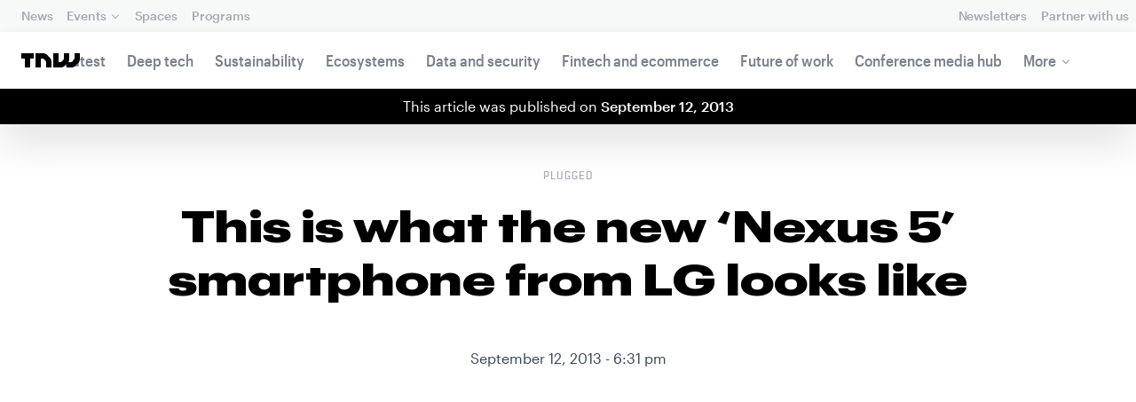

--- FILE ---
content_type: text/html; charset=UTF-8
request_url: https://thenextweb.com/news/this-is-what-the-next-nexus-smartphone-from-lg-will-look-like
body_size: 24610
content:
<!DOCTYPE html>
<!--
Development:
JULIO FOULQUIE, @j3j5@hachyderm.io, ✈Montevideo, UY
MARC TORAL, ✈Amsterdam, NL
JULIAN SZNAIDER, ✈Buenos Aires, AR
——————————
Concept and Design by:
ALEXANDER GRIFFIOEN, @oscaralexander, ✈Amsterdam, NL
SÄINA SEEDORF, ✈Amsterdam, NL
——————————
Alumni:
JACK DUNN, ✈Amsterdam, NL
JULIAN AIJAL, @Jaijal, ✈Amsterdam, NL
SAM BLOK, ✈Amsterdam, NL
LAURA GENNO, ✈Amsterdam, NL
IRENE DE NICOLO, ✈Amsterdam, NL
DANIEL TARA, ✈Amsterdam, NL
EVGENY ASTAPOV, ✈Rotterdam, NL
RONAN O'LEARY, @ro_oleary, ✈Amsterdam, NL
PABLO ROMÁN, ✈Amsterdam, NL
JAMES SCOTT, ✈Amsterdam, NL
JELLE VAN WIJHE, ✈Amsterdam, NL
MATTHEW ELWORTHY, ✈Amsterdam, NL
OSCAR VAN ZIJVERDEN, ✈Amsterdam, NL
STEPHAN LAGERWAARD, ✈Amsterdam, NL
-->

<html lang="en">
    <head>
        <meta charset="utf-8">
        <meta name="viewport" content="width=device-width, initial-scale=1, maximum-scale=1">
        <meta content="IE=edge,chrome=1" http-equiv="X-UA-Compatible">
        <meta content="telephone=no" name="format-detection">
        <meta content="unsafe-url" name="referrer">
        <meta content="The Next Web" name="apple-mobile-web-app-title">

                <link rel="preload" href="//next.tnwcdn.com/assets/next/css/base.css?af24e65ec70ba6a3571bc69de0e8f4e09ff399ea" as="style">
        <link rel="preload" as="script" href="//next.tnwcdn.com/assets/next/js/base.js?af24e65ec70ba6a3571bc69de0e8f4e09ff399ea" >
                    <link rel="preload" href="//next.tnwcdn.com/assets/next/css/media.css?af24e65ec70ba6a3571bc69de0e8f4e09ff399ea" as="style">
                <link rel="preload" href='https://next.tnwcdn.com/assets/next/fonts/graphik-wide-black.woff2' as='font' type='font/woff2' crossorigin='anonymous'>

                    <link
            rel='preload'
            as="image"
            media="(min-width: 361px) and (min-height: 651px)"
            href="https://img-cdn.tnwcdn.com/image?fit=1280%2C720&amp;url=https%3A%2F%2Fcdn0.tnwcdn.com%2Fwp-content%2Fblogs.dir%2F1%2Ffiles%2F2013%2F09%2FScreen-Shot-2013-09-12-at-17.26.44.png&amp;signature=6c8d3607ef7733e3db8bcfd772ea1440"
            imagesrcset="https://img-cdn.tnwcdn.com/image?fit=576%2C324&amp;url=https%3A%2F%2Fcdn0.tnwcdn.com%2Fwp-content%2Fblogs.dir%2F1%2Ffiles%2F2013%2F09%2FScreen-Shot-2013-09-12-at-17.26.44.png&amp;signature=8cb3897c943ab35954dcd5868dbe53aa 576w,
                    https://img-cdn.tnwcdn.com/image?fit=1152%2C648&amp;url=https%3A%2F%2Fcdn0.tnwcdn.com%2Fwp-content%2Fblogs.dir%2F1%2Ffiles%2F2013%2F09%2FScreen-Shot-2013-09-12-at-17.26.44.png&amp;signature=2ca620ccc2b83681a5173f1601724b30 1152w,
                    https://img-cdn.tnwcdn.com/image?fit=1280%2C720&amp;url=https%3A%2F%2Fcdn0.tnwcdn.com%2Fwp-content%2Fblogs.dir%2F1%2Ffiles%2F2013%2F09%2FScreen-Shot-2013-09-12-at-17.26.44.png&amp;signature=6c8d3607ef7733e3db8bcfd772ea1440 1280w"
            >
        
        
                
        
                                                                                                
                                                                                                                                                <title>This is What the 'Nexus 5' Smartphone From LG Looks Like</title>
            
        
                
                                                                
                            
                

    <!-- OpenGraph -->
    <meta name="author" content="Nick Summers">
    <meta name="original-source" content="https://thenextweb.com/news/this-is-what-the-next-nexus-smartphone-from-lg-will-look-like" />
    <meta content="TNW | Plugged" property="og:site_name" />
    <meta content="This is What the 'Nexus 5' Smartphone From LG Looks Like" property="og:title" />
    <meta name="description" content="In a not-so-subtle marketing video released last week, Google leaked what appeared to be the next smartphone in the Nexus program. Today, LG has all-but confirmed it’s working on the device through a number of photos accidentally released a" property="description" />
    <meta content="In a not-so-subtle marketing video released last week, Google leaked what appeared to be the next smartphone in the Nexus program. Today, LG has all-but confirmed it’s working on the device through a number of photos accidentally released a" property="og:description" />
    <meta content="https://thenextweb.com/news/this-is-what-the-next-nexus-smartphone-from-lg-will-look-like" property="og:url" />
    <meta content="640" property="og:image:height" />
    <meta content="1280" property="og:image:width" />
    <meta content="https://img-cdn.tnwcdn.com/image/tnw-blurple?filter_last=1&amp;fit=1280%2C640&amp;url=https%3A%2F%2Fcdn0.tnwcdn.com%2Fwp-content%2Fblogs.dir%2F1%2Ffiles%2F2013%2F09%2FScreen-Shot-2013-09-12-at-17.26.44.png&amp;signature=3ac487ca8127961d2425376cfc25c822" property="og:image" />
    <meta content="article" property="og:type" />
    <meta property="og:locale" content="en_US">
    <meta property="og:updated_time" content="2013-09-12T18:37:26+00:00" />
    <meta property="article:published_time" content="2013-09-12T18:31:26+00:00" />
    <meta property="article:modified_time" content="2013-09-12T18:37:26+00:00" />
    <meta property="article:section" content="Plugged">

    <!-- Twitter Card -->
    <meta name="twitter:card" content="summary_large_image" />
    <meta name="twitter:site" content="@thenextweb" />
    <meta name="twitter:creator" content="@thenextweb" />
    <meta name="twitter:title" content="This is What the &#039;Nexus 5&#039; Smartphone From LG Looks Like" />
    <meta name="twitter:image" content="https://img-cdn.tnwcdn.com/image/tnw-blurple?filter_last=1&amp;fit=1280%2C640&amp;url=https%3A%2F%2Fcdn0.tnwcdn.com%2Fwp-content%2Fblogs.dir%2F1%2Ffiles%2F2013%2F09%2FScreen-Shot-2013-09-12-at-17.26.44.png&amp;signature=3ac487ca8127961d2425376cfc25c822" />
    <meta name="twitter:description" content="In a not-so-subtle marketing video released last week, Google leaked what appeared to be the next smartphone in the Nexus program. Today, LG has all-but confirmed it’s working on the device through a number of photos accidentally released a" />


    <!-- General Meta -->
    <meta name="robots" content="max-image-preview:large">
    <meta content="This is What the &#039;Nexus 5&#039; Smartphone From LG Looks Like" property="title" />
    <meta content="In a not-so-subtle marketing video released last week, Google leaked what appeared to be the next smartphone in the Nexus program. Today, LG has all-but confirmed it’s working on the device through a number of photos accidentally released a" property="description" />
    <meta content="https://thenextweb.com/news/this-is-what-the-next-nexus-smartphone-from-lg-will-look-like" property="url" />

        <link rel="apple-touch-icon" sizes="57x57" href="//next.tnwcdn.com/assets/img/favicon/apple-touch-icon-57x57.png">
        <link rel="apple-touch-icon" sizes="60x60" href="//next.tnwcdn.com/assets/img/favicon/apple-touch-icon-60x60.png">
        <link rel="apple-touch-icon" sizes="72x72" href="//next.tnwcdn.com/assets/img/favicon/apple-touch-icon-72x72.png">
        <link rel="apple-touch-icon" sizes="76x76" href="//next.tnwcdn.com/assets/img/favicon/apple-touch-icon-76x76.png">
        <link rel="apple-touch-icon" sizes="114x114" href="//next.tnwcdn.com/assets/img/favicon/apple-touch-icon-114x114.png">
        <link rel="apple-touch-icon" sizes="120x120" href="//next.tnwcdn.com/assets/img/favicon/apple-touch-icon-120x120.png">
        <link rel="apple-touch-icon" sizes="144x144" href="//next.tnwcdn.com/assets/img/favicon/apple-touch-icon-144x144.png">
        <link rel="apple-touch-icon" sizes="152x152" href="//next.tnwcdn.com/assets/img/favicon/apple-touch-icon-152x152.png">
        <link rel="apple-touch-icon" sizes="180x180" href="//next.tnwcdn.com/assets/img/favicon/apple-touch-icon-180x180.png">
        <link rel="icon" type="image/png" href="//next.tnwcdn.com/assets/img/favicon/favicon-32x32.png" sizes="32x32">
        <link rel="icon" type="image/png" href="//next.tnwcdn.com/assets/img/favicon/favicon-48x48.png" sizes="48x48">
        <link rel="icon" type="image/png" href="//next.tnwcdn.com/assets/img/favicon/favicon-194x194.png" sizes="194x194">
        <link rel="icon" type="image/png" href="//next.tnwcdn.com/assets/img/favicon/favicon-96x96.png" sizes="96x96">
        <link rel="icon" type="image/png" href="//next.tnwcdn.com/assets/img/favicon/favicon-192x192.png" sizes="192x192">
        <link rel="icon" type="image/png" href="//next.tnwcdn.com/assets/img/favicon/favicon-16x16.png" sizes="16x16">
        <link rel="shortcut icon" href="//next.tnwcdn.com/assets/img/favicon/favicon-16x16.png">
        <link rel="icon" href="/favicon.ico">
        <script src="//next.tnwcdn.com/assets/js/lib/modernizr-custom.js?af24e65ec70ba6a3571bc69de0e8f4e09ff399ea" async></script>
        <link rel="manifest" href="/manifest.json">
        <script type="module" src="https://cdn.jsdelivr.net/npm/@justinribeiro/lite-youtube@1.3.1/lite-youtube.js"></script>

        <style>body{visibility:hidden;}</style>

        <!-- Google Tag Manager -->
        <script>(function(w,d,s,l,i){w[l]=w[l]||[];w[l].push({'gtm.start':
        new Date().getTime(),event:'gtm.js'});var f=d.getElementsByTagName(s)[0],
        j=d.createElement(s),dl=l!='dataLayer'?'&l='+l:'';j.async=true;j.src=
        'https://www.googletagmanager.com/gtm.js?id='+i+dl;f.parentNode.insertBefore(j,f);
        })(window,document,'script','dataLayer','GTM-NNKTCH4W');</script>
        <!-- End Google Tag Manager -->

        <script type="text/javascript">
            window.dataLayer = window.dataLayer || [];
        </script>

                
    

<script>
    !function(t,e){var o,n,p,r;e.__SV||(window.posthog && window.posthog.__loaded)||(window.posthog=e,e._i=[],e.init=function(i,s,a){function g(t,e){var o=e.split(".");2==o.length&&(t=t[o[0]],e=o[1]),t[e]=function(){t.push([e].concat(Array.prototype.slice.call(arguments,0)))}}(p=t.createElement("script")).type="text/javascript",p.crossOrigin="anonymous",p.async=!0,p.src=s.api_host.replace(".i.posthog.com","-assets.i.posthog.com")+"/static/array.js",(r=t.getElementsByTagName("script")[0]).parentNode.insertBefore(p,r);var u=e;for(void 0!==a?u=e[a]=[]:a="posthog",u.people=u.people||[],u.toString=function(t){var e="posthog";return"posthog"!==a&&(e+="."+a),t||(e+=" (stub)"),e},u.people.toString=function(){return u.toString(1)+".people (stub)"},o="init ts ns yi rs os Qr es capture Hi calculateEventProperties hs register register_once register_for_session unregister unregister_for_session fs getFeatureFlag getFeatureFlagPayload isFeatureEnabled reloadFeatureFlags updateFlags updateEarlyAccessFeatureEnrollment getEarlyAccessFeatures on onFeatureFlags onSurveysLoaded onSessionId getSurveys getActiveMatchingSurveys renderSurvey displaySurvey cancelPendingSurvey canRenderSurvey canRenderSurveyAsync identify setPersonProperties group resetGroups setPersonPropertiesForFlags resetPersonPropertiesForFlags setGroupPropertiesForFlags resetGroupPropertiesForFlags reset get_distinct_id getGroups get_session_id get_session_replay_url alias set_config startSessionRecording stopSessionRecording sessionRecordingStarted captureException startExceptionAutocapture stopExceptionAutocapture loadToolbar get_property getSessionProperty vs us createPersonProfile cs Yr ps opt_in_capturing opt_out_capturing has_opted_in_capturing has_opted_out_capturing get_explicit_consent_status is_capturing clear_opt_in_out_capturing ls debug O ds getPageViewId captureTraceFeedback captureTraceMetric Vr".split(" "),n=0;n<o.length;n++)g(u,o[n]);e._i.push([i,s,a])},e.__SV=1)}(document,window.posthog||[]);
    posthog.init('phc_U6GxCW1e025EJZwgZdk8dI6LjxInuuygM3K2AswPHYW', {
        api_host: 'https://eu.i.posthog.com',
        defaults: '2025-11-30',
        person_profiles: 'identified_only'
    })
</script>

        <link href="//next.tnwcdn.com/assets/next/css/base.css?af24e65ec70ba6a3571bc69de0e8f4e09ff399ea" rel="stylesheet" type="text/css">
                    <link href="//next.tnwcdn.com/assets/next/css/media.css?af24e65ec70ba6a3571bc69de0e8f4e09ff399ea" rel="stylesheet" type="text/css">
            <noscript>
                <link href="//next.tnwcdn.com/assets/next/css/media.css?af24e65ec70ba6a3571bc69de0e8f4e09ff399ea" rel="stylesheet" type="text/css">
            </noscript>
        
        <meta http-equiv="Content-Security-Policy" content="upgrade-insecure-requests">
        <link rel="dns-prefetch" href="//cdn0.tnwcdn.com/">
        <link rel="dns-prefetch" href="//next.tnwcdn.com/">
        <link rel="dns-prefetch" href="//img-cdn.tnwcdn.com/">
        <link rel="preconnect" href="//cdn0.tnwcdn.com/">
        <link rel="preconnect" href="//next.tnwcdn.com/">
        <link rel="preconnect" href="//img-cdn.tnwcdn.com/">
        <link rel="stylesheet preload" as="style" href="//use.fontawesome.com/releases/v5.6.3/css/all.css" integrity="sha384-UHRtZLI+pbxtHCWp1t77Bi1L4ZtiqrqD80Kn4Z8NTSRyMA2Fd33n5dQ8lWUE00s/" crossorigin="anonymous" async>
                    <link rel="canonical" href="https://thenextweb.com/news/this-is-what-the-next-nexus-smartphone-from-lg-will-look-like"/>
        
        
                        
                
                                        
                                <!-- JSON-LD Breadcrumbs -->
    <script type="application/ld+json">
        {"@context":"http:\/\/schema.org","@id":"#Breadcrumb","@type":"BreadcrumbList","itemListElement":[{"@type":"ListItem","position":1,"item":{"@id":"https:\/\/thenextweb.com","name":"Home"}},{"@type":"ListItem","position":2,"item":{"@id":"https:\/\/thenextweb.com\/plugged","name":"Plugged"}},{"@type":"ListItem","position":3,"item":{"@id":"https:\/\/thenextweb.com\/news\/this-is-what-the-next-nexus-smartphone-from-lg-will-look-like","name":"This is what the new &#8216;Nexus 5&#8217; smartphone from LG looks like"}}]}
    </script>
    <!-- JSON-LD schema -->
    <script type="application/ld+json">
        [{"@id":"https://data.thenextweb.com/tnw/null/post/this_is_what_the_new_nexus_5_smartphone_from_lg_looks_like","url":"https://thenextweb.com/news/this-is-what-the-next-nexus-smartphone-from-lg-will-look-like","name":"This is what the new \u2018Nexus 5\u2019 smartphone from LG looks like","@type":"NewsArticle","image":[{"@type":"ImageObject","url":"https://img-cdn.tnwcdn.com/image?fit=1200%2C675&height=675&url=https%3A%2F%2Fcdn0.tnwcdn.com%2Fwp-content%2Fblogs.dir%2F1%2Ffiles%2F2013%2F09%2FScreen-Shot-2013-09-12-at-17.26.44.png&signature=877dcc8bb2c6ebb413c8798b2f081109","width":1200,"height":675},{"@type":"ImageObject","url":"https://img-cdn.tnwcdn.com/image?fit=1200%2C900&height=900&url=https%3A%2F%2Fcdn0.tnwcdn.com%2Fwp-content%2Fblogs.dir%2F1%2Ffiles%2F2013%2F09%2FScreen-Shot-2013-09-12-at-17.26.44.png&signature=b011090c09024686d0b850346040d0f7","width":1200,"height":900},{"@type":"ImageObject","url":"https://img-cdn.tnwcdn.com/image?fit=1200%2C1200&height=1200&url=https%3A%2F%2Fcdn0.tnwcdn.com%2Fwp-content%2Fblogs.dir%2F1%2Ffiles%2F2013%2F09%2FScreen-Shot-2013-09-12-at-17.26.44.png&signature=60e4e20ee64b15ceb17866bd4bc9082c","width":1200,"height":1200},{"url":"https://cdn0.tnwcdn.com/wp-content/blogs.dir/1/files/2013/09/Screen-Shot-2013-09-12-at-17.26.44.png","@type":"ImageObject","width":"2538","height":"981"}],"author":{"@id":"https://data.thenextweb.com/tnw/author/nicksummers2","url":"https://thenextweb.com/author/nicksummers2/","name":"Nick Summers","@type":"Person","givenName":"Nick","familyName":"Summers"},"@context":"http://schema.org","headline":"This is what the new 'Nexus 5' smartphone from LG looks like","publisher":{"@id":"https://data.thenextweb.com/tnw/entity/tnw","logo":{"url":"https://cdn1.tnwcdn.com/wp-content/blogs.dir/1/files/2016/06/tnw-logo-amp.png","@type":"ImageObject","width":"284","height":"60"},"name":"The Next Web","@type":"Organization","sameAs":["http://www.wikidata.org/entity/Q2913725","http://dbpedia.org/resource/TNW_(website)","http://rdf.freebase.com/ns/m.0h7njwd","https://en.wikipedia.org/wiki/The_Next_Web","https://www.facebook.com/thenextweb","https://www.twitter.com/thenextweb","https://instagram.com/thenextweb","https://www.youtube.com/user/thenextweb","https://www.pinterest.com/thenextweb/","https://www.linkedin.com/topic/the-next-web","https:/vine.co/thenextweb","https://soundcloud.com/thenextweb","https://vimeo.com/thenextweb","https://vk.com/thenextweb","https://www.slideshare.net/thenextweb","https://flipboard.com/@thenextweb","https://storify.com/thenextweb","https://www.stumbleupon.com/channel/thenextweb","https://www.flickr.com/photos/thenextweb/","https://foursquare.com/thenextweb","https://dbpedia.org/page/TNW_(website)"]},"speakable":{"@type":"SpeakableSpecification","cssSelector":[".c-header__heading",".c-richText > p"]},"wordCount":"140","inLanguage":"en-US","articleBody":"In a not-so-subtle marketing video\u00a0released\u00a0last week, Google leaked what appeared to be the next smartphone in the Nexus program. Today, LG has all-but confirmed it's working on the device through a number of photos accidentally released as part of an FCC filing.\r\n\r\nAndroid Police\u00a0reports that these images were supposed to be for the Verizon edition of the G2, LG's latest flagship Android handset, but it's pretty clear that someone has submitted the wrong files.\r\n\r\nThe images are a little blurry in places, but the handset is clearly the same as the Nexus smartphone leaked in Google's recent video. Most of us are referring to it as the Nexus 5, but whatever you want to call it, this is almost certainly the next handset to come with stock Android out of the box.\r\n\r\n\r\n\r\n\r\n\r\n\r\n\r\n\r\n\r\n\u27a4 Android Police","dateCreated":"2013-09-12T18:31:26+00:00","description":"In a not-so-subtle marketing video\u00a0released\u00a0last week, Google leaked what appeared to be the next smartphone in the Nexus program. Today, LG has all-but confirmed it's working on ...","commentCount":"5","dateModified":"2013-09-12T18:37:26+00:00","copyrightYear":"2016","datePublished":"2013-09-12T18:31:26+00:00","articleSection":"Plugged","copyrightHolder":{"@id":"https://data.thenextweb.com/tnw/entity/tnw"},"mainEntityOfPage":{"@id":"https://thenextweb.com/news/this-is-what-the-next-nexus-smartphone-from-lg-will-look-like","@type":"WebPage","breadcrumb":{"@id":"#Breadcrumb"}},"sourceOrganization":{"@id":"https://data.thenextweb.com/tnw/entity/tnw"},"interactionStatistic":[{"@type":"InteractionCounter","interactionType":"https://schema.org/ShareAction","interactionService":{"url":"http://www.twitter.com","name":"Twitter","@type":"Website"},"userInteractionCount":"207"},{"@type":"InteractionCounter","interactionType":"https://schema.org/ShareAction","interactionService":{"url":"http://www.facebook.com","name":"Facebook","@type":"Website"},"userInteractionCount":"14"},{"@type":"InteractionCounter","interactionType":"https://schema.org/ShareAction","interactionService":{"url":"https://www.reddit.com","name":"Reddit","@type":"Website"},"userInteractionCount":"0"},{"@type":"InteractionCounter","interactionType":"https://schema.org/CommentAction","userInteractionCount":"5"}]}]
    </script>
        <script>
            var APP_ENV = {
                'site_url': 'https://thenextweb.com/' + '',
                'cookie_domain': '.thenextweb.com'
            };
        </script>
                                    
        <script>
        
        (function () {
          window.dataLayer = window.dataLayer || [];

          window.dataLayer.push(arguments);

          window.dataLayer.push({
            event: 'defaultConsentSet',
            consentStatus: arguments[2],
          });

          window.dispatchEvent(new CustomEvent('defaultConsentSet', {
            detail: {
              consent: arguments[2],
            },
          }));
        }('consent', 'default', (function () {
          const defaults = {
            ad_storage: 'denied',
            analytics_storage: 'denied'
          };

          let cookie = document.cookie.split('; ').find(function(row) {
            return row.startsWith('__tnw_cookieConsent=');
          });

          if (typeof cookie === 'undefined') {
            return defaults;
          }

          cookie = cookie.slice(20);

          try {
            cookie = JSON.parse(decodeURIComponent(cookie));
          } catch (e) {
            return defaults;
          }

          return cookie;
        }())));
        
        </script>
    </head>

                    
        
        
            
    
                
    
    
    <body class="site-tnwNext preload" id="next-top">
        <!-- Google Tag Manager (noscript) -->
        <noscript><iframe src="https://www.googletagmanager.com/ns.html?id=GTM-NNKTCH4W"
        height="0" width="0" style="display:none;visibility:hidden"></iframe></noscript>
        <!-- End Google Tag Manager (noscript) -->
        <a class="skip-link" href="#main">Skip to content</a>

        

        <div id="fb-root"></div>
            <div id="_progress" class="plugged"></div>

                <nav class="c-nav has-level2" id="nav" role="navigation" style="top: 0;">
        <div class="c-nav__level1">
        <button class="c-nav__menuToggle c-nav__menuToggle--level-1 js-menuToggleLevel" data-nav-level="1" id="nav-menuLevel1" type="button" aria-haspopup="true" aria-controls="overlay__hook" aria-expanded="false">
          <span class="visually-hidden">Toggle Navigation</span>
        </button>

        <div class="navLabel_dt">
            <a class="c-nav__logo" href="/" data-event-category="Article" data-event-action="Navigation bar" data-event-label="TNW Logo" name="TNW Logo" data-event-non-interaction="false">
                <svg preserveAspectRatio="xMidYMid meet" viewBox="0 0 66 16">
                    <path d="M32.23993 5A6.00284 6.00284 0 0 1 34 9.24261V16h-6v-5.929a2.00249 2.00249 0 0 0-.58856-1.41424l-2.07239-2.07101A2.00315 2.00315 0 0 0 23.92346 6H22v10h-6V0h8.75189a6 6 0 0 1 4.24268 1.75739zM60 0v5.929a2.00245 2.00245 0 0 1-.58856 1.41418l-2.07385 2.071A1.99969 1.99969 0 0 1 55.9234 10h-2.88214A5.99166 5.99166 0 0 0 54 6.75732V0h-6v5.929a2.00245 2.00245 0 0 1-.58856 1.41418l-2.07385 2.071A1.99969 1.99969 0 0 1 43.9234 10H42V0h-6v16h8.75189a6.003 6.003 0 0 0 4.244-1.75739L51 12.23938V16h5.75189a6.003 6.003 0 0 0 4.244-1.75739l3.244-3.24267A6.00264 6.00264 0 0 0 66 6.75732V0zM0 6h4v10h6V6h4V0H0z"></path>
                </svg>
            </a>

                                            
            
            
                    
                                                                                                                                                    
                
                        </div>

        <div class="c-nav__menuContainer c-nav__menuContainer--1" id="overlay__hook">
            
            <ul class="c-nav__menu">

                
                                                                
                                
        						
        						            								                										
              									
          							
                    
                                                                    <li class="c-nav__menuItem">
                            <a class="c-nav__menuLink" data-event-category="Navigation bar" data-event-action="News" data-event-label="/" data-event-non-interaction="false" href="/" >
                                News
                            </a>
                        </li>
                                    
        						
        						            								
          							
                    
                    
                                                
                                  							
                        
          							                                                  							

                                                <li class="c-nav__menuItem has-menu">
                            <button class="c-nav__menuLink" type="button" aria-haspopup="true" aria-expanded="false">Events</button>

                            <ul class="c-nav__submenu" role="menu">
                                                                    
                                    
                                    <li class="c-nav__submenuItem">
                                        <a class="c-nav__submenuLink" href="/conference" data-event-category="Navigation bar" data-event-action="TNW Conference" data-event-label="/conference" data-event-non-interaction="false"  >
                                            <span class="c-nav__submenuLinkTitle" data-event-category="Navigation bar" data-event-action="TNW Conference" data-event-label="/conference" data-event-non-interaction="false">TNW Conference</span>
                                            <span class="c-nav__submenuLinkNote">June 19 &amp; 20, 2025</span>
                                        </a>
                                    </li>
                                                                    
                                    
                                    <li class="c-nav__submenuItem">
                                        <a class="c-nav__submenuLink" href="/events" data-event-category="Navigation bar" data-event-action="All events" data-event-label="/events" data-event-non-interaction="false"  >
                                            <span class="c-nav__submenuLinkTitle" data-event-category="Navigation bar" data-event-action="All events" data-event-label="/events" data-event-non-interaction="false">All events</span>
                                            <span class="c-nav__submenuLinkNote"></span>
                                        </a>
                                    </li>
                                                            </ul>
                        </li>
                                    
        						
        						            								
          							
                    
                                                                    <li class="c-nav__menuItem">
                            <a class="c-nav__menuLink" data-event-category="Navigation bar" data-event-action="Spaces" data-event-label="/spaces" data-event-non-interaction="false" href="/spaces" >
                                Spaces
                            </a>
                        </li>
                                    
        						
        						            								
          							
                    
                                                                    <li class="c-nav__menuItem">
                            <a class="c-nav__menuLink" data-event-category="Navigation bar" data-event-action="Programs" data-event-label="/programs" data-event-non-interaction="false" href="/programs" >
                                Programs
                            </a>
                        </li>
                                                </ul>

            
                                    
                            <hr class="mobile_menu_divider "/>
                <ul class="c-nav__menu c-nav__icons">
                                                      					
              					
                        
                                        						              					
              					<li class="c-nav__menuItem c-nav__iconsItem">
                						<a href="/newsletters" class="c-nav__menuLink" data-event-category="Navigation bar" data-event-action="Newsletter" data-event-label="Newsletters top right - click" data-event-non-interaction="false">
                               			    <span data-event-category="Navigation bar" data-event-action="Newsletters" data-event-label="/newsletters" data-event-non-interaction="false" class="c-nav__iconsItem--label">Newsletters</span>
                						</a>
              					</li>
                                  					
              					
                        
                        
              					<li class="c-nav__menuItem c-nav__iconsItem">
                						<a href="/partnerships" class="c-nav__menuLink">
                               			    <span data-event-category="Navigation bar" data-event-action="Partner with us" data-event-label="/partnerships" data-event-non-interaction="false" class="c-nav__iconsItem--label">Partner with us</span>
                						</a>
              					</li>
                            				</ul>


            
                        
            <footer class="c-nav__footer">
                <ul class="c-nav__social">
                    <li class="c-nav__socialItem">
                        <a class="c-nav__socialLink" href="https://facebook.com/thenextweb" target="_blank" rel="noopener noreferrer" name="Facebook Social Link">
                            <svg class="c-nav__socialIcon"><use xlink:href="/assets/next/img/icons.svg#facebook"></use></svg>
                        </a>
                    </li>
                    <li class="c-nav__socialItem">
                        <a class="c-nav__socialLink" href="https://www.instagram.com/thenextweb" target="_blank" rel="noopener noreferrer" name="Instagram Social Link">
                            <svg class="c-nav__socialIcon"><use xlink:href="/assets/next/img/icons.svg#instagram"></use></svg>
                        </a>
                    </li>
                    <li class="c-nav__socialItem">
                        <a class="c-nav__socialLink" href="https://twitter.com/thenextweb" target="_blank" rel="noopener noreferrer" name="Twitter Social Link">
                            <svg class="c-nav__socialIcon"><use xlink:href="/assets/next/img/icons.svg#twitter"></use></svg>
                        </a>
                    </li>
                    <li class="c-nav__socialItem">
                        <a class="c-nav__socialLink" href="https://youtube.com/user/thenextweb" target="_blank" rel="noopener noreferrer" name="Youtube Social Link">
                            <svg class="c-nav__socialIcon"><use xlink:href="/assets/next/img/icons.svg#youtube"></use></svg>
                        </a>
                    </li>
                    <li class="c-nav__socialItem">
                        <a class="c-nav__socialLink" href="https://flipboard.com/@thenextweb" target="_blank" rel="noopener noreferrer" name="Flipboard Social Link">
                            <svg class="c-nav__socialIcon"><use xlink:href="/assets/next/img/icons.svg#flipboard"></use></svg>
                        </a>
                    </li>
                    <li class="c-nav__socialItem">
                        <a class="c-nav__socialLink" href="/newsletters" name="Email Social Link">
                            <svg class="c-nav__socialIcon"><use xlink:href="/assets/next/img/icons.svg#mail"></use></svg>
                        </a>
                    </li>
                </ul>

                <ul class="c-nav__company">
                    <li class="c-nav__companyItem">
                        <a class="c-nav__companyLink" href="https://thenextweb.homerun.co/" target="_blank" rel="noopener noreferrer">Jobs</a>
                    </li>
                    <li class="c-nav__companyItem"><a class="c-nav__companyLink" href="mailto:conference@thenextweb.com">Contact</a></li>
                </ul>
            </footer>

        </div>
    </div>
    
    
    
                
    
        
            <div class="c-nav__level2 tnw news">
                <div class="c-nav__pwd">
                                            <a class="c-nav__pwdLogo" href="/">
                            <svg class="tnwLogo__ft"><use xlink:href="/assets/next/img/icons.svg#tnwFT"></use></svg>
                            <svg class="tnwLogo__tnw"><use xlink:href="/assets/next/img/icons.svg#tnw"></use></svg>
                        </a>
                                                                                    
                    <span class="c-nav__pwdSection">News</span>

                    <a class="c-nav__pwdSite" href="/" title="">
                        <span class="sm:hidden" id="channelName_abbr">Error 404: Page Not Found</span>
                        <span class="max-sm:hidden xl:hidden">Error 404: Page Not Found</span>
                        <span class="max-xl:hidden" id="channelName_mob">Error 404: Page Not Found</span>
                    </a>

                </div>

                                
                
                                    <div class="c-nav__menuContainer c-nav__menuContainer--2 hidden">
                        <ul class="c-nav__menu">
                            
                                                            
                                
                                <li class="c-nav__menuItem">
                                    <a class="c-nav__menuLink" href="/latest" data-event-category="Navigation bar" data-event-action="Latest" data-event-label="/latest" data-event-non-interaction="false">Latest</a>
                                </li>
                                                            
                                
                                <li class="c-nav__menuItem">
                                    <a class="c-nav__menuLink" href="/deep-tech" data-event-category="Navigation bar" data-event-action="Deep tech" data-event-label="/deep-tech" data-event-non-interaction="false">Deep tech</a>
                                </li>
                                                            
                                
                                <li class="c-nav__menuItem">
                                    <a class="c-nav__menuLink" href="/sustainability" data-event-category="Navigation bar" data-event-action="Sustainability" data-event-label="/sustainability" data-event-non-interaction="false">Sustainability</a>
                                </li>
                                                            
                                
                                <li class="c-nav__menuItem">
                                    <a class="c-nav__menuLink" href="/ecosystems" data-event-category="Navigation bar" data-event-action="Ecosystems" data-event-label="/ecosystems" data-event-non-interaction="false">Ecosystems</a>
                                </li>
                                                            
                                
                                <li class="c-nav__menuItem">
                                    <a class="c-nav__menuLink" href="/data-security" data-event-category="Navigation bar" data-event-action="Data and security" data-event-label="/data-security" data-event-non-interaction="false">Data and security</a>
                                </li>
                                                            
                                
                                <li class="c-nav__menuItem">
                                    <a class="c-nav__menuLink" href="/fintech-ecommerce" data-event-category="Navigation bar" data-event-action="Fintech and ecommerce" data-event-label="/fintech-ecommerce" data-event-non-interaction="false">Fintech and ecommerce</a>
                                </li>
                                                            
                                
                                <li class="c-nav__menuItem">
                                    <a class="c-nav__menuLink" href="/future-of-work" data-event-category="Navigation bar" data-event-action="Future of work" data-event-label="/future-of-work" data-event-non-interaction="false">Future of work</a>
                                </li>
                                                            
                                
                                <li class="c-nav__menuItem">
                                    <a class="c-nav__menuLink" href="https://thenextweb.com/topic/tnw-conference" data-event-category="Navigation bar" data-event-action="Conference media hub" data-event-label="https://thenextweb.com/topic/tnw-conference" data-event-non-interaction="false">Conference media hub</a>
                                </li>
                            
                            
                                                            
                                                                                                                                                                                                                                                                                                                                                                                    
                                <li class="c-nav__menuItem has-menu">
                                    <button class="c-nav__menuLink" type="button" aria-haspopup="true" aria-expanded="false">More</button>

                                    <ul class="c-nav__submenu">
                                                                                    
                                            
                                            <li class="c-nav__submenuItem">
                                                <a class="c-nav__submenuLink" href="/startups-technology">
                                                    <span class="c-nav__submenuLinkTitle" data-event-category="Navigation bar" data-event-action="Startups and technology" data-event-label="/startups-technology" data-event-non-interaction="false">Startups and technology</span>
                                                </a>
                                            </li>
                                                                                    
                                            
                                            <li class="c-nav__submenuItem">
                                                <a class="c-nav__submenuLink" href="/investors-funding">
                                                    <span class="c-nav__submenuLinkTitle" data-event-category="Navigation bar" data-event-action="Investors and funding" data-event-label="/investors-funding" data-event-non-interaction="false">Investors and funding</span>
                                                </a>
                                            </li>
                                                                                    
                                            
                                            <li class="c-nav__submenuItem">
                                                <a class="c-nav__submenuLink" href="/government-policy">
                                                    <span class="c-nav__submenuLinkTitle" data-event-category="Navigation bar" data-event-action="Government and policy" data-event-label="/government-policy" data-event-non-interaction="false">Government and policy</span>
                                                </a>
                                            </li>
                                                                                    
                                            
                                            <li class="c-nav__submenuItem">
                                                <a class="c-nav__submenuLink" href="/corporates-innovation">
                                                    <span class="c-nav__submenuLinkTitle" data-event-category="Navigation bar" data-event-action="Corporates and innovation" data-event-label="/corporates-innovation" data-event-non-interaction="false">Corporates and innovation</span>
                                                </a>
                                            </li>
                                                                                    
                                            
                                            <li class="c-nav__submenuItem">
                                                <a class="c-nav__submenuLink" href="https://fast.wistia.com/embed/channel/hckmzyzq7e">
                                                    <span class="c-nav__submenuLinkTitle" data-event-category="Navigation bar" data-event-action="Podcast" data-event-label="https://fast.wistia.com/embed/channel/hckmzyzq7e" data-event-non-interaction="false">Podcast</span>
                                                </a>
                                            </li>
                                                                            </ul>
                                </li>
                                                    </ul>

                        <button class="c-nav__menuScroller" type="button" aria-hidden="true"></button>
                    </div>
                            </div>

        
        </nav>
                        <div class="o-page" id="main">
            <div class="o-page__main">
                        
    
        
    
    <main class="c-channel c-channel--latest o-page__main" id="article_container">
        
        <div class="c-articles">
                        <div class="c-articles__backdrop"><div class="c-articles__backdrop--sticky"></div></div>

                                                <div class="c-nav__message c-nav__message--article news" style="top:0">
                        <p>This article was published on <strong>September 12, 2013</strong></p>
                    </div>
                

                
                <header class="c-header">
                    <div class="o-wrapper">
                        <div class="c-header__text">
                            <ul class="c-header__tags c-tags c-tags--centered">
                                <li class="c-tags__tag">
                                    <a class="c-tags__link c-article-leadtag" data-event-category="Article" data-event-action="Tags" data-event-label="Plugged" data-event-non-interaction="false" href="/plugged">Plugged</a>
                                </li>
                            </ul>

                            <h1 class="c-header__heading">
                                This is what the new &#8216;Nexus 5&#8217; smartphone from LG looks like
                            </h1>

                            
                            <br/>

                            <div>
                                <time datetime="September 12, 2013 - 6:31 pm">September 12, 2013 - 6:31 pm</time>
                            </div>
                        </div>

                        <div aria-hidden="true" class="c-share lg:hidden">
                            <a
                                class="c-share__link c-share__link--facebook"
                                rel="noopener"
                                target="_blank"
                                onClick="window.open(this.href,'targetWindow','toolbar=no,location=0,status=no,menubar=no,scrollbars=yes,resizable=yes,width=600,height=250'); return false;"
                                href="http://www.facebook.com/sharer/sharer.php?s=100&amp;p[url]=https://thenextweb.com/news/this-is-what-the-next-nexus-smartphone-from-lg-will-look-like%3Futm_source%3Dfacebook%26utm_medium%3Dshare%26utm_campaign%3Darticle-share-button&amp;p[title]=This%20is%20what%20the%20new%20%E2%80%98Nexus%205%E2%80%99%20smartphone%20from%20LG%20looks%20like&amp;p[images][0]=https%3A%2F%2Fcdn0.tnwcdn.com%2Fwp-content%2Fblogs.dir%2F1%2Ffiles%2F2013%2F09%2FScreen-Shot-2013-09-12-at-17.26.44.png&amp;u=https://thenextweb.com/news/this-is-what-the-next-nexus-smartphone-from-lg-will-look-like&amp;t=This%20is%20what%20the%20new%20%E2%80%98Nexus%205%E2%80%99%20smartphone%20from%20LG%20looks%20like"
                            >
                                <svg class="c-share__icon" style="fill: #fff"><use xlink:href="/assets/next/img/icons.svg#facebook"></use></svg>
                            </a>

                            <a
                                class="c-share__link c-share__link--twitter"
                                rel="noopener"
                                target="_blank"
                                onClick="window.open(this.href,'targetWindow','toolbar=no,location=0,status=no,menubar=no,scrollbars=yes,resizable=yes,width=600,height=250'); return false;"
                                href="https://twitter.com/intent/tweet?url=https://thenextweb.com/news/this-is-what-the-next-nexus-smartphone-from-lg-will-look-like%3Futm_source%3Dtwitter%26utm_medium%3Dshare%26utm_campaign%3Darticle-share-button%26referral&amp;via=thenextweb&amp;related=thenextweb&amp;text=This%20is%20what%20the%20new%20%E2%80%98Nexus%205%E2%80%99%20smartphone%20from%20LG%20looks%20like"
                            >
                                <svg class="c-share__icon" style="fill: #fff"><use xlink:href="/assets/next/img/icons.svg#twitter"></use></svg>
                            </a>

                            <a
                                class="c-share__link c-share__link--flipboard"
                                rel="noopener"
                                target="_blank"
                                onClick="window.open(this.href,'targetWindow','toolbar=no,location=0,status=no,menubar=no,scrollbars=yes,resizable=yes,width=600,height=250'); return false;"
                                href="https://share.flipboard.com/bookmarklet/popout?url=https://thenextweb.com/news/this-is-what-the-next-nexus-smartphone-from-lg-will-look-like%3Futm_source%3Dflipboard%26utm_medium%3Dshare%26utm_campaign%3Darticle-share-button"
                            >
                                <svg class="c-share__icon" style="fill: #fff"><use xlink:href="/assets/next/img/icons.svg#flipboard"></use></svg>
                            </a>

                            <a
                                class="c-share__link c-share__link--linkedin"
                                rel="noopener"
                                target="_blank"
                                onClick="window.open(this.href,'targetWindow','toolbar=no,location=0,status=no,menubar=no,scrollbars=yes,resizable=yes,width=500,height=500'); return false;"
                                href="https://www.linkedin.com/shareArticle/?mini=true&amp;url=https://thenextweb.com/news/this-is-what-the-next-nexus-smartphone-from-lg-will-look-like%3Futm_source%3Dlinkedin%26utm_medium%3Dshare%26utm_campaign%3Darticle-share-button"
                            >
                                <svg class="c-share__icon" style="fill: #fff"><use xlink:href="/assets/next/img/icons.svg#linkedin"></use></svg>
                            </a>

                            <a
                                class="c-share__link c-share__link--telegram"
                                rel="noopener"
                                target="_blank"
                                onClick="window.open(this.href,'targetWindow','toolbar=no,location=0,status=no,menubar=no,scrollbars=yes,resizable=yes,width=600,height=250'); return false;"
                                href="https://t.me/share/url?url=https://thenextweb.com/news/this-is-what-the-next-nexus-smartphone-from-lg-will-look-like%3Futm_source%3Dtelegram%26utm_medium%3Dshare%26utm_campaign%3Darticle-share-button"
                            >
                                <svg class="c-share__icon" style="fill: #fff"><use xlink:href="/assets/next/img/icons.svg#telegram"></use></svg>
                            </a>

                            <a
                                class="c-share__link c-share__link--mail"
                                href="mailto:?subject=This is what the new &amp;#8216;Nexus 5&amp;#8217; smartphone from LG looks like&amp;body=https://thenextweb.com/news/this-is-what-the-next-nexus-smartphone-from-lg-will-look-like%3Futm_source%3Demail%26utm_medium%3Dshare%26utm_campaign%3Darticle-share-button"
                            >
                                <svg class="c-share__icon" style="fill: #fff"><use xlink:href="/assets/next/img/icons.svg#mail"></use></svg>
                            </a>
                        </div>
                    </div>
                </header>
            
                            <div class="e-empty__hidden"></div>

                                    <div class="screen-size desktop-screen">
                        <style scoped>#tnw-next-header{height:250px;}@media(min-width:768px){#tnw-next-header{height:250px;}@media(min-width:1024px){#tnw-next-header{height:250px;}</style><div class="tnw-ad tnw-ad--billboard tnw-ad--has-placeholder" id="tnw-next-header" data-args='{"networkCode":5117602,"slot":"TNW_NEXT_HEADER","googletagAttempts":20,"animate":false,"fallback":false,"sizes":[[320,240],[300,250],[970,250],[970,90],[728,90],[320,50],[300,100],[300,50],[320,100]],"sizeMapping":[[[1024,0],[[970,250],[970,90],[728,90]]],[[0,0],[[300,250],[320,50],[300,50],[300,100],[320,100],[320,240]]]],"targeting":{"postID":["681435"],"title":["This is what the new &#8216;Nexus 5&#8217; smartphone from LG looks like"],"category":["plugged"],"isSponsored":["No"]},"lazyLoad":"true","refreshEvery":"","debugMode":false}'></div>
                    </div>

                    <script>
                        document.getElementsByClassName('tnw-ad-wrapper')[0]?.classList.add('ad-wrapper__growth-quarters');
                    </script>
                            
            <div class="o-wrapper mb-4xl" >
                <article class="c-article js-article mt-m" id="articleOutput"  style="margin-top: 0px;" >
                                                                        <div class="c-article__media c-article__growth-mobile">
                                <figure class="o-media o-media--16:9">
                                    <img
                                        alt="This is what the new &#8216;Nexus 5&#8217; smartphone from LG looks like"
                                        class="js-lazy c-article__mediaImage w-full absolute top-0"
                                        sizes="(max-width: 1023px) 100vw
                                               868px"
                                                                                data-src="https://img-cdn.tnwcdn.com/image?fit=1280%2C720&amp;url=https%3A%2F%2Fcdn0.tnwcdn.com%2Fwp-content%2Fblogs.dir%2F1%2Ffiles%2F2013%2F09%2FScreen-Shot-2013-09-12-at-17.26.44.png&amp;signature=6c8d3607ef7733e3db8bcfd772ea1440"
                                        data-srcset="https://img-cdn.tnwcdn.com/image?fit=576%2C324&amp;url=https%3A%2F%2Fcdn0.tnwcdn.com%2Fwp-content%2Fblogs.dir%2F1%2Ffiles%2F2013%2F09%2FScreen-Shot-2013-09-12-at-17.26.44.png&amp;signature=8cb3897c943ab35954dcd5868dbe53aa 576w,
                                                     https://img-cdn.tnwcdn.com/image?fit=1152%2C648&amp;url=https%3A%2F%2Fcdn0.tnwcdn.com%2Fwp-content%2Fblogs.dir%2F1%2Ffiles%2F2013%2F09%2FScreen-Shot-2013-09-12-at-17.26.44.png&amp;signature=2ca620ccc2b83681a5173f1601724b30 1152w,
                                                     https://img-cdn.tnwcdn.com/image?fit=1280%2C720&amp;url=https%3A%2F%2Fcdn0.tnwcdn.com%2Fwp-content%2Fblogs.dir%2F1%2Ffiles%2F2013%2F09%2FScreen-Shot-2013-09-12-at-17.26.44.png&amp;signature=6c8d3607ef7733e3db8bcfd772ea1440 1280w"
                                                                            >

                                    <noscript>
                                        <img
                                            alt="This is what the new &#8216;Nexus 5&#8217; smartphone from LG looks like"
                                            class="c-article__mediaImage w-full absolute top-0"
                                            src="https://img-cdn.tnwcdn.com/image?fit=1280%2C720&amp;url=https%3A%2F%2Fcdn0.tnwcdn.com%2Fwp-content%2Fblogs.dir%2F1%2Ffiles%2F2013%2F09%2FScreen-Shot-2013-09-12-at-17.26.44.png&amp;signature=6c8d3607ef7733e3db8bcfd772ea1440"
                                            sizes="(max-width: 1023px) 100vw
                                                   868px"
                                            srcset="https://img-cdn.tnwcdn.com/image?fit=576%2C324&amp;url=https%3A%2F%2Fcdn0.tnwcdn.com%2Fwp-content%2Fblogs.dir%2F1%2Ffiles%2F2013%2F09%2FScreen-Shot-2013-09-12-at-17.26.44.png&amp;signature=8cb3897c943ab35954dcd5868dbe53aa 576w,
                                                    https://img-cdn.tnwcdn.com/image?fit=1152%2C648&amp;url=https%3A%2F%2Fcdn0.tnwcdn.com%2Fwp-content%2Fblogs.dir%2F1%2Ffiles%2F2013%2F09%2FScreen-Shot-2013-09-12-at-17.26.44.png&amp;signature=2ca620ccc2b83681a5173f1601724b30 1152w,
                                                    https://img-cdn.tnwcdn.com/image?fit=1280%2C720&amp;url=https%3A%2F%2Fcdn0.tnwcdn.com%2Fwp-content%2Fblogs.dir%2F1%2Ffiles%2F2013%2F09%2FScreen-Shot-2013-09-12-at-17.26.44.png&amp;signature=6c8d3607ef7733e3db8bcfd772ea1440 1280w"
                                        >
                                    </noscript>

                                                                    </figure>
                            </div>
                        
                                                    <div class="screen-size mobile-screen" style="text-align: center"></div>
                            <script>
                                document.getElementsByClassName('tnw-ad-wrapper')[1]?.classList?.add('ad-wrapper__growth-quarters');
                            </script>
                                            
                    
                    

                    
                    <div class="c-article__main max-lg:mb-xxl">
                        <div class="c-richText c-richText--large" id="article-main-content">
                            <p>In a <a href="https://thenextweb.com/news/google-yanks-video-of-android-kitkat-statue-unveiling-after-possible-nexus-prototype-spotted" target="_blank" rel="noopener">not-so-subtle marketing video</a> released last week, Google leaked what appeared to be the next smartphone in the Nexus program. Today, LG has all-but confirmed it’s working on the device through a number of photos accidentally released as part of an FCC filing.</p>
<p><a href="http://www.androidpolice.com/2013/09/12/fcc-or-lg-royally-screws-up-publishes-photos-of-next-nexus-phone-under-listing-for-verizon-g2/" target="_blank" rel="nofollow noopener">Android Police</a> reports that these images were supposed to be for the Verizon edition of the <a href="https://thenextweb.com/news/lg-launches-its-g2-smartphone-5-2-inch-1080p-snapdragon-800-processor-13mp-camera" target="_blank" rel="noopener">G2</a>, LG’s latest flagship Android handset, but it’s pretty clear that someone has submitted the wrong files.</p>
<p>The images are a little blurry in places, but the handset is clearly the same as the Nexus smartphone leaked in Google’s recent video. Most of us are referring to it as the Nexus 5, but whatever you want to call it, this is almost certainly the next handset to come with stock Android out of the box.</p>
<p><a href="https://thenextweb.com/wp-content/blogs.dir/1/files/2013/09/nexusae0_2013-09-12-10_32_40-https___apps.fcc_.gov_eas_GetApplicationAttachment.html_id2041455.png" target="_blank" rel="noopener"><figure class="post-image post-mediaBleed aligncenter"><img loading="lazy" class="aligncenter size-fullwidth_post wp-image-681440 js-lazy" alt="nexusae0_2013-09-12-10_32_40-https___apps.fcc_.gov_eas_GetApplicationAttachment.html_id2041455" src="[data-uri]" width="730" height="549" sizes="(max-width: 730px) 100vw, 730px" data-src="https://cdn0.tnwcdn.com/wp-content/blogs.dir/1/files/2013/09/nexusae0_2013-09-12-10_32_40-https___apps.fcc_.gov_eas_GetApplicationAttachment.html_id2041455-730x549.png" data-srcset="https://cdn0.tnwcdn.com/wp-content/blogs.dir/1/files/2013/09/nexusae0_2013-09-12-10_32_40-https___apps.fcc_.gov_eas_GetApplicationAttachment.html_id2041455-730x549.png 730w, https://cdn0.tnwcdn.com/wp-content/blogs.dir/1/files/2013/09/nexusae0_2013-09-12-10_32_40-https___apps.fcc_.gov_eas_GetApplicationAttachment.html_id2041455-220x165.png 220w, https://cdn0.tnwcdn.com/wp-content/blogs.dir/1/files/2013/09/nexusae0_2013-09-12-10_32_40-https___apps.fcc_.gov_eas_GetApplicationAttachment.html_id2041455-520x391.png 520w, https://cdn0.tnwcdn.com/wp-content/blogs.dir/1/files/2013/09/nexusae0_2013-09-12-10_32_40-https___apps.fcc_.gov_eas_GetApplicationAttachment.html_id2041455.png 776w"><noscript><img loading="lazy" class="aligncenter size-fullwidth_post wp-image-681440" alt="nexusae0_2013-09-12-10_32_40-https___apps.fcc_.gov_eas_GetApplicationAttachment.html_id2041455" src="https://cdn0.tnwcdn.com/wp-content/blogs.dir/1/files/2013/09/nexusae0_2013-09-12-10_32_40-https___apps.fcc_.gov_eas_GetApplicationAttachment.html_id2041455-730x549.png" width="730" height="549" srcset="https://cdn0.tnwcdn.com/wp-content/blogs.dir/1/files/2013/09/nexusae0_2013-09-12-10_32_40-https___apps.fcc_.gov_eas_GetApplicationAttachment.html_id2041455-730x549.png 730w, https://cdn0.tnwcdn.com/wp-content/blogs.dir/1/files/2013/09/nexusae0_2013-09-12-10_32_40-https___apps.fcc_.gov_eas_GetApplicationAttachment.html_id2041455-220x165.png 220w, https://cdn0.tnwcdn.com/wp-content/blogs.dir/1/files/2013/09/nexusae0_2013-09-12-10_32_40-https___apps.fcc_.gov_eas_GetApplicationAttachment.html_id2041455-520x391.png 520w, https://cdn0.tnwcdn.com/wp-content/blogs.dir/1/files/2013/09/nexusae0_2013-09-12-10_32_40-https___apps.fcc_.gov_eas_GetApplicationAttachment.html_id2041455.png 776w"></noscript></figure></a></p>
<p><a href="https://thenextweb.com/wp-content/blogs.dir/1/files/2013/09/nexusae0_2013-09-12-10_32_58-https___apps.fcc_.gov_eas_GetApplicationAttachment.html_id20414551.png" target="_blank" rel="noopener"><figure class="post-image post-mediaBleed aligncenter"><img loading="lazy" class="aligncenter size-fullwidth_post wp-image-681437 js-lazy" alt="nexusae0_2013-09-12-10_32_58-https___apps.fcc_.gov_eas_GetApplicationAttachment.html_id20414551" src="[data-uri]" width="730" height="546" sizes="(max-width: 730px) 100vw, 730px" data-src="https://cdn0.tnwcdn.com/wp-content/blogs.dir/1/files/2013/09/nexusae0_2013-09-12-10_32_58-https___apps.fcc_.gov_eas_GetApplicationAttachment.html_id20414551-730x546.png" data-srcset="https://cdn0.tnwcdn.com/wp-content/blogs.dir/1/files/2013/09/nexusae0_2013-09-12-10_32_58-https___apps.fcc_.gov_eas_GetApplicationAttachment.html_id20414551-730x546.png 730w, https://cdn0.tnwcdn.com/wp-content/blogs.dir/1/files/2013/09/nexusae0_2013-09-12-10_32_58-https___apps.fcc_.gov_eas_GetApplicationAttachment.html_id20414551-220x164.png 220w, https://cdn0.tnwcdn.com/wp-content/blogs.dir/1/files/2013/09/nexusae0_2013-09-12-10_32_58-https___apps.fcc_.gov_eas_GetApplicationAttachment.html_id20414551-520x389.png 520w, https://cdn0.tnwcdn.com/wp-content/blogs.dir/1/files/2013/09/nexusae0_2013-09-12-10_32_58-https___apps.fcc_.gov_eas_GetApplicationAttachment.html_id20414551.png 777w"><noscript><img loading="lazy" class="aligncenter size-fullwidth_post wp-image-681437" alt="nexusae0_2013-09-12-10_32_58-https___apps.fcc_.gov_eas_GetApplicationAttachment.html_id20414551" src="https://cdn0.tnwcdn.com/wp-content/blogs.dir/1/files/2013/09/nexusae0_2013-09-12-10_32_58-https___apps.fcc_.gov_eas_GetApplicationAttachment.html_id20414551-730x546.png" width="730" height="546" srcset="https://cdn0.tnwcdn.com/wp-content/blogs.dir/1/files/2013/09/nexusae0_2013-09-12-10_32_58-https___apps.fcc_.gov_eas_GetApplicationAttachment.html_id20414551-730x546.png 730w, https://cdn0.tnwcdn.com/wp-content/blogs.dir/1/files/2013/09/nexusae0_2013-09-12-10_32_58-https___apps.fcc_.gov_eas_GetApplicationAttachment.html_id20414551-220x164.png 220w, https://cdn0.tnwcdn.com/wp-content/blogs.dir/1/files/2013/09/nexusae0_2013-09-12-10_32_58-https___apps.fcc_.gov_eas_GetApplicationAttachment.html_id20414551-520x389.png 520w, https://cdn0.tnwcdn.com/wp-content/blogs.dir/1/files/2013/09/nexusae0_2013-09-12-10_32_58-https___apps.fcc_.gov_eas_GetApplicationAttachment.html_id20414551.png 777w"></noscript></figure></a></p><div class="inarticle-wrapper latest channel-cta hs-embed-tnw"><div id="hs-embed-tnw" class="channel-cta-wrapper"><div class="channel-cta-img"><img class="js-lazy" src="https://s3.eu-west-1.amazonaws.com/tnw.events/hardfork-2018/uploads/visuals/tnw-newsletter.png"></div><noscript><img src="https://s3.eu-west-1.amazonaws.com/tnw.events/hardfork-2018/uploads/visuals/tnw-newsletter.png"></noscript><div class="channel-cta-input"><p class="channel-cta-title">The 💜 of EU tech</p><p class="channel-cta-tagline">The latest rumblings from the EU tech scene, a story from our wise ol' founder Boris, and some questionable AI art. It's free, every week, in your inbox. Sign up now!</p><div id="hs-inarticle-embed"><div id="latest-inarticle-embed"></div></div></div></div></div>
<p><a href="https://thenextweb.com/wp-content/blogs.dir/1/files/2013/09/nexusae0_2013-09-12-10_33_10-https___apps.fcc_.gov_eas_GetApplicationAttachment.html_id2041455.png" target="_blank" rel="noopener"><figure class="post-image post-mediaBleed aligncenter"><img loading="lazy" class="aligncenter size-fullwidth_post wp-image-681438 js-lazy" alt="nexusae0_2013-09-12-10_33_10-https___apps.fcc_.gov_eas_GetApplicationAttachment.html_id2041455" src="[data-uri]" width="730" height="545" sizes="(max-width: 730px) 100vw, 730px" data-src="https://cdn0.tnwcdn.com/wp-content/blogs.dir/1/files/2013/09/nexusae0_2013-09-12-10_33_10-https___apps.fcc_.gov_eas_GetApplicationAttachment.html_id2041455-730x545.png" data-srcset="https://cdn0.tnwcdn.com/wp-content/blogs.dir/1/files/2013/09/nexusae0_2013-09-12-10_33_10-https___apps.fcc_.gov_eas_GetApplicationAttachment.html_id2041455-730x545.png 730w, https://cdn0.tnwcdn.com/wp-content/blogs.dir/1/files/2013/09/nexusae0_2013-09-12-10_33_10-https___apps.fcc_.gov_eas_GetApplicationAttachment.html_id2041455-220x164.png 220w, https://cdn0.tnwcdn.com/wp-content/blogs.dir/1/files/2013/09/nexusae0_2013-09-12-10_33_10-https___apps.fcc_.gov_eas_GetApplicationAttachment.html_id2041455-520x388.png 520w, https://cdn0.tnwcdn.com/wp-content/blogs.dir/1/files/2013/09/nexusae0_2013-09-12-10_33_10-https___apps.fcc_.gov_eas_GetApplicationAttachment.html_id2041455.png 779w"><noscript><img loading="lazy" class="aligncenter size-fullwidth_post wp-image-681438" alt="nexusae0_2013-09-12-10_33_10-https___apps.fcc_.gov_eas_GetApplicationAttachment.html_id2041455" src="https://cdn0.tnwcdn.com/wp-content/blogs.dir/1/files/2013/09/nexusae0_2013-09-12-10_33_10-https___apps.fcc_.gov_eas_GetApplicationAttachment.html_id2041455-730x545.png" width="730" height="545" srcset="https://cdn0.tnwcdn.com/wp-content/blogs.dir/1/files/2013/09/nexusae0_2013-09-12-10_33_10-https___apps.fcc_.gov_eas_GetApplicationAttachment.html_id2041455-730x545.png 730w, https://cdn0.tnwcdn.com/wp-content/blogs.dir/1/files/2013/09/nexusae0_2013-09-12-10_33_10-https___apps.fcc_.gov_eas_GetApplicationAttachment.html_id2041455-220x164.png 220w, https://cdn0.tnwcdn.com/wp-content/blogs.dir/1/files/2013/09/nexusae0_2013-09-12-10_33_10-https___apps.fcc_.gov_eas_GetApplicationAttachment.html_id2041455-520x388.png 520w, https://cdn0.tnwcdn.com/wp-content/blogs.dir/1/files/2013/09/nexusae0_2013-09-12-10_33_10-https___apps.fcc_.gov_eas_GetApplicationAttachment.html_id2041455.png 779w"></noscript></figure></a></p>
<p><a href="https://thenextweb.com/wp-content/blogs.dir/1/files/2013/09/nexusae0_2013-09-12-10_34_32-https___apps.fcc_.gov_eas_GetApplicationAttachment.html_id2041455.png" target="_blank" rel="noopener"><figure class="post-image post-mediaBleed aligncenter"><img loading="lazy" class="aligncenter size-fullwidth_post wp-image-681439 js-lazy" alt="nexusae0_2013-09-12-10_34_32-https___apps.fcc_.gov_eas_GetApplicationAttachment.html_id2041455" src="[data-uri]" width="730" height="547" sizes="(max-width: 730px) 100vw, 730px" data-src="https://cdn0.tnwcdn.com/wp-content/blogs.dir/1/files/2013/09/nexusae0_2013-09-12-10_34_32-https___apps.fcc_.gov_eas_GetApplicationAttachment.html_id2041455-730x547.png" data-srcset="https://cdn0.tnwcdn.com/wp-content/blogs.dir/1/files/2013/09/nexusae0_2013-09-12-10_34_32-https___apps.fcc_.gov_eas_GetApplicationAttachment.html_id2041455-730x547.png 730w, https://cdn0.tnwcdn.com/wp-content/blogs.dir/1/files/2013/09/nexusae0_2013-09-12-10_34_32-https___apps.fcc_.gov_eas_GetApplicationAttachment.html_id2041455-220x165.png 220w, https://cdn0.tnwcdn.com/wp-content/blogs.dir/1/files/2013/09/nexusae0_2013-09-12-10_34_32-https___apps.fcc_.gov_eas_GetApplicationAttachment.html_id2041455-520x390.png 520w, https://cdn0.tnwcdn.com/wp-content/blogs.dir/1/files/2013/09/nexusae0_2013-09-12-10_34_32-https___apps.fcc_.gov_eas_GetApplicationAttachment.html_id2041455.png 778w"><noscript><img loading="lazy" class="aligncenter size-fullwidth_post wp-image-681439" alt="nexusae0_2013-09-12-10_34_32-https___apps.fcc_.gov_eas_GetApplicationAttachment.html_id2041455" src="https://cdn0.tnwcdn.com/wp-content/blogs.dir/1/files/2013/09/nexusae0_2013-09-12-10_34_32-https___apps.fcc_.gov_eas_GetApplicationAttachment.html_id2041455-730x547.png" width="730" height="547" srcset="https://cdn0.tnwcdn.com/wp-content/blogs.dir/1/files/2013/09/nexusae0_2013-09-12-10_34_32-https___apps.fcc_.gov_eas_GetApplicationAttachment.html_id2041455-730x547.png 730w, https://cdn0.tnwcdn.com/wp-content/blogs.dir/1/files/2013/09/nexusae0_2013-09-12-10_34_32-https___apps.fcc_.gov_eas_GetApplicationAttachment.html_id2041455-220x165.png 220w, https://cdn0.tnwcdn.com/wp-content/blogs.dir/1/files/2013/09/nexusae0_2013-09-12-10_34_32-https___apps.fcc_.gov_eas_GetApplicationAttachment.html_id2041455-520x390.png 520w, https://cdn0.tnwcdn.com/wp-content/blogs.dir/1/files/2013/09/nexusae0_2013-09-12-10_34_32-https___apps.fcc_.gov_eas_GetApplicationAttachment.html_id2041455.png 778w"></noscript></figure></a></p>
<p>➤ <a href="http://www.androidpolice.com/2013/09/12/fcc-or-lg-royally-screws-up-publishes-photos-of-next-nexus-phone-under-listing-for-verizon-g2/" target="_blank" rel="nofollow noopener">Android Police</a></p>
                        </div>

                        <aside class="c-contributor latest">
                            <a
                                href="/author/nicksummers2"
                                target="_blank"
                                rel="noopener"
                                data-event-category="Article"
                                data-event-action="Author"
                                data-event-label="Nick Summers"
                                data-event-non-interaction="false"
                            >
                                <img
                                    alt="Nick Summers"
                                    class="c-contributor__photo js-lazy"
                                    data-src="https://img-cdn.tnwcdn.com/image/duotone?fit=240%2C240&amp;gradient=%23660099-%233399FF&amp;url=https%3A%2F%2Fsecure.gravatar.com%2Favatar%2F9afdbfd7244f3abb865cf798ff6d0043%3Fs%3D96%26d%3Dblank%26r%3Dg&amp;signature=d4b1c49d3c6fb517b90add22c68020c9"
                                >

                                <noscript>
                                    <img
                                        alt="Nick Summers"
                                        class="c-contributor__photo"
                                        src="https://img-cdn.tnwcdn.com/image/duotone?fit=240%2C240&amp;gradient=%23660099-%233399FF&amp;url=https%3A%2F%2Fsecure.gravatar.com%2Favatar%2F9afdbfd7244f3abb865cf798ff6d0043%3Fs%3D96%26d%3Dblank%26r%3Dg&amp;signature=d4b1c49d3c6fb517b90add22c68020c9"
                                    >
                                </noscript>
                            </a>
                            <div aria-label="Author Bio" class="c-contributor__main">
                                <h2 class="c-contributor__wrapper">
                                    <span class="c-contributor__heading">
                                        Story by
                                    </span>

                                    <span class="c-contributor__name" >
                                        <a href="/author/nicksummers2" class="latest">
                                            Nick Summers
                                        </a>
                                    </span>
                                </h2>

                                
                                                                    <p class="c-contributor__text">
                                        <input class="c-contributor__expandInput" id="contributorExpandInput123" name="expand" type="checkbox">

                                        <span class="c-contributor__bio c-contributor__bio--truncated">
                                            Nick Summers is a technology journalist for The Next Web. He writes on all sorts of topics, although he has a passion for gadgets, apps and 

                                                                                            <label class="c-contributor__expand plugged" for="contributorExpandInput123">
                                                    (show all)
                                                </label>
                                                                                    </span>

                                        <span class="c-contributor__bio c-contributor__bio--full">
                                            Nick Summers is a technology journalist for The Next Web. He writes on all sorts of topics, although he has a passion for gadgets, apps and video games in particular. You can reach him on <a href="http://twitter.com/nisummers">Twitter</a>, circle him on <a href="https://plus.google.com/+nicksummers/posts">Google+</a> and connect with him on <a href="http://uk.linkedin.com/pub/nick-summers/17/57a/7a8/">LinkedIn</a>.
                                        </span>
                                    </p>
                                                            </div>
                        </aside>

                        <div class="c-channel__cta" id='nl-container'>
                                                        <h2 class="c-channel__ctaHeading text-dark">Get the TNW newsletter</h2>
                            <p class="c-channel__ctaDescription text-white">Get the most important tech news in your inbox each week.</p>
                            <div id='in-article-newsletter' style="color: #fff"></div>
                        </div>

                        
                                                    <h2 class="alsoTaggedIn">Also tagged with</h2>

                            <br>

                            <ul class="c-header__tags c-tags c-tags--left">
                                                                    <li class="c-tags__tag">
                                        <a
                                            class="c-tags__link c-article-leadtag"
                                            data-event-category="Article"
                                            data-event-action="Tags"
                                            data-event-label="LG"
                                            data-event-non-interaction="false"
                                            href="/topic/lg"
                                        >LG</a>
                                    </li>
                                                                    <li class="c-tags__tag">
                                        <a
                                            class="c-tags__link c-article-leadtag"
                                            data-event-category="Article"
                                            data-event-action="Tags"
                                            data-event-label="Nexus"
                                            data-event-non-interaction="false"
                                            href="/topic/nexus"
                                        >Nexus</a>
                                    </li>
                                                                    <li class="c-tags__tag">
                                        <a
                                            class="c-tags__link c-article-leadtag"
                                            data-event-category="Article"
                                            data-event-action="Tags"
                                            data-event-label="Nexus 5"
                                            data-event-non-interaction="false"
                                            href="/topic/nexus-5"
                                        >Nexus 5</a>
                                    </li>
                                                            </ul>
                        
                        <footer class="c-article__pubDate md:flex md:justify-between">
                            <div>
                                Published <time datetime="2019-02-11 12:07:00">September 12, 2013 - 6:31 pm UTC</time>
                            </div>

                            <a
                                href="#"
                                data-event-category="Article"
                                data-event-action="Back to top"
                                data-event-label="Back to top - click"
                                data-event-non-interaction="true"
                                class="scrolly latest"
                                data-target="#next-top"
                            >Back to top</a>
                        </footer>

                        <div aria-label="Social share options" class="c-share lg:hidden">
                            <a
                                aria-label="Share on Facebook"
                                class="c-share__link c-share__link--facebook"
                                rel="noopener"
                                target="_blank"
                                onClick="window.open(this.href,'targetWindow','toolbar=no,location=0,status=no,menubar=no,scrollbars=yes,resizable=yes,width=600,height=250'); return false;"
                                href="http://www.facebook.com/sharer/sharer.php?s=100&amp;p[url]=https://thenextweb.com/news/this-is-what-the-next-nexus-smartphone-from-lg-will-look-like%3Futm_source%3Dfacebook%26utm_medium%3Dshare%26utm_campaign%3Darticle-share-button&amp;p[title]=This%20is%20what%20the%20new%20%E2%80%98Nexus%205%E2%80%99%20smartphone%20from%20LG%20looks%20like&amp;p[images][0]=https%3A%2F%2Fcdn0.tnwcdn.com%2Fwp-content%2Fblogs.dir%2F1%2Ffiles%2F2013%2F09%2FScreen-Shot-2013-09-12-at-17.26.44.png&amp;u=https://thenextweb.com/news/this-is-what-the-next-nexus-smartphone-from-lg-will-look-like&amp;t=This%20is%20what%20the%20new%20%E2%80%98Nexus%205%E2%80%99%20smartphone%20from%20LG%20looks%20like"
                            >
                                <svg class="c-share__icon" style="fill: #fff"><use xlink:href="/assets/next/img/icons.svg#facebook"></use></svg>
                            </a>

                            <a
                                aria-label="Share on Twitter"
                                class="c-share__link c-share__link--twitter"
                                rel="noopener"
                                target="_blank"
                                onClick="window.open(this.href,'targetWindow','toolbar=no,location=0,status=no,menubar=no,scrollbars=yes,resizable=yes,width=600,height=250'); return false;"
                                href="https://twitter.com/intent/tweet?url=https://thenextweb.com/news/this-is-what-the-next-nexus-smartphone-from-lg-will-look-like%3Futm_source%3Dtwitter%26utm_medium%3Dshare%26utm_campaign%3Darticle-share-button%26referral&amp;via=thenextweb&amp;related=thenextweb&amp;text=This%20is%20what%20the%20new%20%E2%80%98Nexus%205%E2%80%99%20smartphone%20from%20LG%20looks%20like"
                            >
                                <svg class="c-share__icon" style="fill: #fff"><use xlink:href="/assets/next/img/icons.svg#twitter"></use></svg>
                            </a>

                            <a
                                aria-label="Share on Flipboard"
                                class="c-share__link c-share__link--flipboard"
                                rel="noopener"
                                target="_blank"
                                onClick="window.open(this.href,'targetWindow','toolbar=no,location=0,status=no,menubar=no,scrollbars=yes,resizable=yes,width=600,height=250'); return false;"
                                href="https://share.flipboard.com/bookmarklet/popout?url=https://thenextweb.com/news/this-is-what-the-next-nexus-smartphone-from-lg-will-look-like%3Futm_source%3Dflipboard%26utm_medium%3Dshare%26utm_campaign%3Darticle-share-button"
                            >
                                <svg class="c-share__icon" style="fill: #fff"><use xlink:href="/assets/next/img/icons.svg#flipboard"></use></svg>
                            </a>

                            <a
                                aria-label="Share on Linkedin"
                                class="c-share__link c-share__link--linkedin"
                                rel="noopener"
                                target="_blank"
                                onClick="window.open(this.href,'targetWindow','toolbar=no,location=0,status=no,menubar=no,scrollbars=yes,resizable=yes,width=500,height=500'); return false;"
                                href="https://www.linkedin.com/shareArticle/?mini=true&amp;url=https://thenextweb.com/news/this-is-what-the-next-nexus-smartphone-from-lg-will-look-like%3Futm_source%3Dlinkedin%26utm_medium%3Dshare%26utm_campaign%3Darticle-share-button"
                            >
                                <svg class="c-share__icon" style="fill: #fff"><use xlink:href="/assets/next/img/icons.svg#linkedin"></use></svg>
                            </a>

                            <a
                                aria-label="Share on Telegram"
                                class="c-share__link c-share__link--telegram"
                                rel="noopener"
                                target="_blank"
                                onClick="window.open(this.href,'targetWindow','toolbar=no,location=0,status=no,menubar=no,scrollbars=yes,resizable=yes,width=600,height=250'); return false;"
                                href="https://t.me/share/url?url=https://thenextweb.com/news/this-is-what-the-next-nexus-smartphone-from-lg-will-look-like%3Futm_source%3Dtelegram%26utm_medium%3Dshare%26utm_campaign%3Darticle-share-button"
                            >
                                <svg class="c-share__icon" style="fill: #fff"><use xlink:href="/assets/next/img/icons.svg#telegram"></use></svg>
                            </a>

                            <a
                                aria-label="Share via Email"
                                class="c-share__link c-share__link--mail"
                                href="mailto:?subject=This is what the new &amp;#8216;Nexus 5&amp;#8217; smartphone from LG looks like&amp;body=https://thenextweb.com/news/this-is-what-the-next-nexus-smartphone-from-lg-will-look-like%3Futm_source%3Demail%26utm_medium%3Dshare%26utm_campaign%3Darticle-share-button"
                            >
                                <svg class="c-share__icon" style="fill: #fff"><use xlink:href="/assets/next/img/icons.svg#mail"></use></svg>
                            </a>
                        </div>
                    </div>
                    <aside aria-hidden="true" class="c-article__side">
                        <aside class="c-article__author">
                            <a
                                href="/author/nicksummers2"
                                class="plugged"
                                data-event-category="Article"
                                data-event-action="Author"
                                data-event-label="Nick Summers"
                                data-event-non-interaction="false"
                            >
                                <img
                                    alt="Nick Summers"
                                    id="duotone"
                                    width="96"
                                    height="96"
                                    class="c-article__authorImage blend-blue-dark js-lazy"
                                    data-src="https://img-cdn.tnwcdn.com/image/duotone?fit=240%2C240&amp;gradient=%23660099-%233399FF&amp;url=https%3A%2F%2Fsecure.gravatar.com%2Favatar%2F9afdbfd7244f3abb865cf798ff6d0043%3Fs%3D96%26d%3Dblank%26r%3Dg&amp;signature=d4b1c49d3c6fb517b90add22c68020c9"
                                >

                                <noscript>
                                    <img
                                        alt="Nick Summers"
                                        id="duotone"
                                        width="96"
                                        height="96"
                                        class="c-article__authorImage blend-blue-dark"
                                        src="https://img-cdn.tnwcdn.com/image/duotone?fit=240%2C240&amp;gradient=%23660099-%233399FF&amp;url=https%3A%2F%2Fsecure.gravatar.com%2Favatar%2F9afdbfd7244f3abb865cf798ff6d0043%3Fs%3D96%26d%3Dblank%26r%3Dg&amp;signature=d4b1c49d3c6fb517b90add22c68020c9"
                                    >
                                </noscript>

                                <span class="c-article__authorHeading">Story by</span>
                                <span class="c-article__authorName latest" >Nick Summers</span>
                            </a>
                        </aside>
                        <div class="c-engage">
                                                        <a
                                class="c-engage__link"
                                rel="noopener"
                                target="_blank"
                                data-event-category="Article"
                                data-event-action="Share"
                                data-event-label="Facebook"
                                data-event-non-interaction="false"
                                onClick="window.open(this.href,'targetWindow','toolbar=no,location=0,status=no,menubar=no,scrollbars=yes,resizable=yes,width=600,height=250'); return false;"
                                href="http://www.facebook.com/sharer/sharer.php?s=100&amp;p[url]=https://thenextweb.com/news/this-is-what-the-next-nexus-smartphone-from-lg-will-look-like%3Futm_source%3Dfacebook%26utm_medium%3Dshare%26utm_campaign%3Darticle-share-button&amp;p[title]=This%20is%20what%20the%20new%20%E2%80%98Nexus%205%E2%80%99%20smartphone%20from%20LG%20looks%20like&amp;p[images][0]=https%3A%2F%2Fcdn0.tnwcdn.com%2Fwp-content%2Fblogs.dir%2F1%2Ffiles%2F2013%2F09%2FScreen-Shot-2013-09-12-at-17.26.44.png&amp;u=https://thenextweb.com/news/this-is-what-the-next-nexus-smartphone-from-lg-will-look-like&amp;t=This%20is%20what%20the%20new%20%E2%80%98Nexus%205%E2%80%99%20smartphone%20from%20LG%20looks%20like"
                            >
                                <svg class="c-engage__icon"><use xlink:href="/assets/next/img/icons.svg#facebook"></use></svg>
                            </a>

                            <a
                                class="c-engage__link"
                                rel="noopener"
                                target="_blank"
                                data-event-category="Article"
                                data-event-action="Share"
                                data-event-label="Twitter"
                                data-event-non-interaction="false"
                                onClick="window.open(this.href,'targetWindow','toolbar=no,location=0,status=no,menubar=no,scrollbars=yes,resizable=yes,width=600,height=250'); return false;" href="https://twitter.com/intent/tweet?url=https://thenextweb.com/news/this-is-what-the-next-nexus-smartphone-from-lg-will-look-like%3Futm_source%3Dtwitter%26utm_medium%3Dshare%26utm_campaign%3Darticle-share-button%26referral&amp;via=thenextweb&amp;related=thenextweb&amp;text=This%20is%20what%20the%20new%20%E2%80%98Nexus%205%E2%80%99%20smartphone%20from%20LG%20looks%20like"
                            >
                                <svg class="c-engage__icon"><use xlink:href="/assets/next/img/icons.svg#twitter"></use></svg>
                            </a>

                            <a
                                class="c-engage__link"
                                rel="noopener"
                                target="_blank"
                                data-event-category="Article"
                                data-event-action="Share"
                                data-event-label="Linkedin"
                                data-event-non-interaction="false"
                                onClick="window.open(this.href,'targetWindow','toolbar=no,location=0,status=no,menubar=no,scrollbars=yes,resizable=yes,width=500,height=500'); return false;"
                                href="https://www.linkedin.com/shareArticle/?mini=true&amp;url=https://thenextweb.com/news/this-is-what-the-next-nexus-smartphone-from-lg-will-look-like%3Futm_source%3Dlinkedin%26utm_medium%3Dshare%26utm_campaign%3Darticle-share-button"
                            >
                                <svg class="c-engage__icon"><use xlink:href="/assets/next/img/icons.svg#linkedin"></use></svg>
                            </a>

                            <a
                                class="c-engage__link"
                                rel="noopener"
                                target="_blank"
                                data-event-category="Article"
                                data-event-action="Share"
                                data-event-label="Flipboard"
                                data-event-non-interaction="false"
                                onClick="window.open(this.href,'targetWindow','toolbar=no,location=0,status=no,menubar=no,scrollbars=yes,resizable=yes,width=600,height=250'); return false;"
                                href="https://share.flipboard.com/bookmarklet/popout?url=https://thenextweb.com/news/this-is-what-the-next-nexus-smartphone-from-lg-will-look-like%3Futm_source%3Dflipboard%26utm_medium%3Dshare%26utm_campaign%3Darticle-share-button"
                            >
                                <svg class="c-engage__icon"><use xlink:href="/assets/next/img/icons.svg#flipboard"></use></svg>
                            </a>

                            <a
                                class="c-engage__link"
                                rel="noopener"
                                target="_blank"
                                data-event-category="Article"
                                data-event-action="Share"
                                data-event-label="Telegram"
                                data-event-non-interaction="false"
                                onClick="window.open(this.href,'targetWindow','toolbar=no,location=0,status=no,menubar=no,scrollbars=yes,resizable=yes,width=600,height=250'); return false;"
                                href="https://t.me/share/url?url=https://thenextweb.com/news/this-is-what-the-next-nexus-smartphone-from-lg-will-look-like%3Futm_source%3Dtelegram%26utm_medium%3Dshare%26utm_campaign%3Darticle-share-button"
                            >
                                <svg class="c-engage__icon"><use xlink:href="/assets/next/img/icons.svg#telegram"></use></svg>
                            </a>

                            <a
                                class="c-engage__link"
                                data-event-category="Article"
                                data-event-action="Share"
                                data-event-label="Email"
                                data-event-non-interaction="false"
                                href="mailto:?subject=This is what the new &amp;#8216;Nexus 5&amp;#8217; smartphone from LG looks like&amp;body=https://thenextweb.com/news/this-is-what-the-next-nexus-smartphone-from-lg-will-look-like%3Futm_source%3Demail%26utm_medium%3Dshare%26utm_campaign%3Darticle-share-button"
                            >
                                <svg class="c-engage__icon"><use xlink:href="/assets/next/img/icons.svg#mail"></use></svg>
                            </a>
                        </div>
                    </aside>

                    <aside class="c-split__side mb-m" id="sidebar">
                                                <div class="c-split__sticky ">
                            <aside aria-label="Popular articles" class="sidebarRelated">
                                <h2 class="c-bodyNews__heading mb-l">Popular articles</h2>

                                <ol>
                                                                            <li class="c-listItem">
                                            <span class="relatedIndex tnw">1</span>

                                            <div class="c-listItem__text">
                                                <h3 class="c-listItem__heading">
                                                    <a class="title_link" href="/news/can-europes-digital-networks-act-deliver-for-ai-and-startups">Op-Ed: Can Europe’s Digital Networks Act deliver for AI and Startups?</a>
                                                </h3>
                                            </div>
                                        </li>
                                                                            <li class="c-listItem">
                                            <span class="relatedIndex tnw">2</span>

                                            <div class="c-listItem__text">
                                                <h3 class="c-listItem__heading">
                                                    <a class="title_link" href="/news/berlins-cloover-secures-over-1-2-billion-to-build-the-shopify-of-energy">Berlin’s Cloover secures over $1.2 Billion to build the “Shopify of Energy”</a>
                                                </h3>
                                            </div>
                                        </li>
                                                                            <li class="c-listItem">
                                            <span class="relatedIndex tnw">3</span>

                                            <div class="c-listItem__text">
                                                <h3 class="c-listItem__heading">
                                                    <a class="title_link" href="/news/when-corporate-knowledge-becomes-invaluable">When corporate knowledge becomes invaluable</a>
                                                </h3>
                                            </div>
                                        </li>
                                                                            <li class="c-listItem">
                                            <span class="relatedIndex tnw">4</span>

                                            <div class="c-listItem__text">
                                                <h3 class="c-listItem__heading">
                                                    <a class="title_link" href="/news/europe-inc-is-not-law-yet-it-is-a-signal">Europe Inc is not law yet. It is a signal.</a>
                                                </h3>
                                            </div>
                                        </li>
                                                                            <li class="c-listItem">
                                            <span class="relatedIndex tnw">5</span>

                                            <div class="c-listItem__text">
                                                <h3 class="c-listItem__heading">
                                                    <a class="title_link" href="/news/odoo-tops-7-billion-valuation">Odoo tops €7 billion valuation as General Atlantic increases stake</a>
                                                </h3>
                                            </div>
                                        </li>
                                                                    </ol>
                            </aside>

                            <div class="tnw-ad tnw-ad--article-mpu" id="tnw-next-mpu-atf" data-args='{"networkCode":5117602,"slot":"TNW_NEXT_MPU_ATF","googletagAttempts":20,"animate":false,"fallback":false,"sizes":[[300,50],[300,250],[300,600]],"sizeMapping":[],"targeting":{"postID":["681435"],"title":["This is what the new &#8216;Nexus 5&#8217; smartphone from LG looks like"],"category":["plugged"],"isSponsored":["No"],"nsc":["false"]},"lazyLoad":"false","refreshEvery":"","debugMode":false}'></div>
                            <div class="tnw-ad tnw-ad--article-mpu-btf" id="tnw-next-mpu-btf" data-args='{"networkCode":5117602,"slot":"TNW_NEXT_MPU_BTF","googletagAttempts":20,"animate":false,"fallback":false,"sizes":[[300,250],[300,600]],"sizeMapping":[],"targeting":{"postID":["681435"],"title":["This is what the new &#8216;Nexus 5&#8217; smartphone from LG looks like"],"category":["plugged"],"isSponsored":["No"],"nsc":["false"]},"lazyLoad":"false","refreshEvery":"","debugMode":false}'></div>
                        </div>
                    </aside>
                </article>
            </div>
        </div>

        

    <aside aria-label="Related Articles" class="c-article__suggested">
        <div class="c-nextRelatedGrid">
            <section class="o-wrapper o-wrapper--wide">
                <header class="c-bodyNews__header">
                    <h2 class="c-bodyNews__heading">Related Articles</h2>
                </header>

                <div class="c-showcase__grid">
                    <section class="c-showcase__grid c-showcase__scroller js-parallaxRoot">
                                                                            
                                                        
                                                                                                
                            
                            <article class="c-showcase__article">
                                <div class="c-card c-card--visual">
                                    <a
                                      class="c-card__image js-parallax o-media md:o-media--stretch relcon_link_fix"
                                      data-event-non-interaction="false"
                                      href="/news/lg-reportedly-wants-to-sell-its-phone-business-to-a-vietnamese-manufacturer"
                                    >
                                        <img
                                            class="c-card__imageImage js-parallaxLayer o-parallax__layer js-lazy"
                                                                                        data-src="https://img-cdn.tnwcdn.com/image?fit=2361%2C1161&amp;url=https%3A%2F%2Fcdn0.tnwcdn.com%2Fwp-content%2Fblogs.dir%2F1%2Ffiles%2F2021%2F01%2FLG-WING-01-e1611207019254.jpg&amp;signature=5bd440c67fa8c3f2dce06cb13a1058b7"
                                            data-srcset=" https://img-cdn.tnwcdn.com/image?fit=819%2C655&amp;url=https%3A%2F%2Fcdn0.tnwcdn.com%2Fwp-content%2Fblogs.dir%2F1%2Ffiles%2F2021%2F01%2FLG-WING-01-e1611207019254.jpg&amp;signature=1a727ea280d4f2b56be9adece8b70ead 819w ,   https://img-cdn.tnwcdn.com/image?fit=1638%2C1310&amp;url=https%3A%2F%2Fcdn0.tnwcdn.com%2Fwp-content%2Fblogs.dir%2F1%2Ffiles%2F2021%2F01%2FLG-WING-01-e1611207019254.jpg&amp;signature=9be6bfd687bbc239feb1b4e2235ad802 1638w ,   https://img-cdn.tnwcdn.com/image?fit=2457%2C1965&amp;url=https%3A%2F%2Fcdn0.tnwcdn.com%2Fwp-content%2Fblogs.dir%2F1%2Ffiles%2F2021%2F01%2FLG-WING-01-e1611207019254.jpg&amp;signature=af1c9f97cd19d38f738e2d06d3ce4837 2457w ,   https://img-cdn.tnwcdn.com/image?fit=660%2C404&amp;url=https%3A%2F%2Fcdn0.tnwcdn.com%2Fwp-content%2Fblogs.dir%2F1%2Ffiles%2F2021%2F01%2FLG-WING-01-e1611207019254.jpg&amp;signature=10587ef63e56c849951fe974cb76d408 660w ,   https://img-cdn.tnwcdn.com/image?fit=1320%2C808&amp;url=https%3A%2F%2Fcdn0.tnwcdn.com%2Fwp-content%2Fblogs.dir%2F1%2Ffiles%2F2021%2F01%2FLG-WING-01-e1611207019254.jpg&amp;signature=4b70c6c2c26508ee13ded2c8fb78d43c 1320w ,   https://img-cdn.tnwcdn.com/image?fit=1980%2C1212&amp;url=https%3A%2F%2Fcdn0.tnwcdn.com%2Fwp-content%2Fblogs.dir%2F1%2Ffiles%2F2021%2F01%2FLG-WING-01-e1611207019254.jpg&amp;signature=ae7e29dca3161eb152c613fea4d239b8 1980w ,   https://img-cdn.tnwcdn.com/image?fit=922%2C404&amp;url=https%3A%2F%2Fcdn0.tnwcdn.com%2Fwp-content%2Fblogs.dir%2F1%2Ffiles%2F2021%2F01%2FLG-WING-01-e1611207019254.jpg&amp;signature=0b7c00b5e4f1a7fef7f52a7965f0cead 922w ,   https://img-cdn.tnwcdn.com/image?fit=1844%2C808&amp;url=https%3A%2F%2Fcdn0.tnwcdn.com%2Fwp-content%2Fblogs.dir%2F1%2Ffiles%2F2021%2F01%2FLG-WING-01-e1611207019254.jpg&amp;signature=0738fa3faa9471c91076286bb94f4fec 1844w ,   https://img-cdn.tnwcdn.com/image?fit=2766%2C1212&amp;url=https%3A%2F%2Fcdn0.tnwcdn.com%2Fwp-content%2Fblogs.dir%2F1%2Ffiles%2F2021%2F01%2FLG-WING-01-e1611207019254.jpg&amp;signature=8c5f7887cb5be0d5d384205278670160 2766w ,   https://img-cdn.tnwcdn.com/image?fit=490%2C387&amp;url=https%3A%2F%2Fcdn0.tnwcdn.com%2Fwp-content%2Fblogs.dir%2F1%2Ffiles%2F2021%2F01%2FLG-WING-01-e1611207019254.jpg&amp;signature=e30566b4e2eced5a9572fd01c4492ad7 490w ,   https://img-cdn.tnwcdn.com/image?fit=980%2C774&amp;url=https%3A%2F%2Fcdn0.tnwcdn.com%2Fwp-content%2Fblogs.dir%2F1%2Ffiles%2F2021%2F01%2FLG-WING-01-e1611207019254.jpg&amp;signature=4a6131afc819f28e53bbe467d49f6de9 980w ,   https://img-cdn.tnwcdn.com/image?fit=1470%2C1161&amp;url=https%3A%2F%2Fcdn0.tnwcdn.com%2Fwp-content%2Fblogs.dir%2F1%2Ffiles%2F2021%2F01%2FLG-WING-01-e1611207019254.jpg&amp;signature=d10fe99ffd169e2fb7763d19056e52bb 1470w ,   https://img-cdn.tnwcdn.com/image?fit=787%2C387&amp;url=https%3A%2F%2Fcdn0.tnwcdn.com%2Fwp-content%2Fblogs.dir%2F1%2Ffiles%2F2021%2F01%2FLG-WING-01-e1611207019254.jpg&amp;signature=ccc3876656df977933ea308bab86c632 787w ,   https://img-cdn.tnwcdn.com/image?fit=1574%2C774&amp;url=https%3A%2F%2Fcdn0.tnwcdn.com%2Fwp-content%2Fblogs.dir%2F1%2Ffiles%2F2021%2F01%2FLG-WING-01-e1611207019254.jpg&amp;signature=85246eca3ed1ba3e0824e8b007f96c16 1574w ,   https://img-cdn.tnwcdn.com/image?fit=2361%2C1161&amp;url=https%3A%2F%2Fcdn0.tnwcdn.com%2Fwp-content%2Fblogs.dir%2F1%2Ffiles%2F2021%2F01%2FLG-WING-01-e1611207019254.jpg&amp;signature=5bd440c67fa8c3f2dce06cb13a1058b7 2361w  "
                                            sizes="(max-width:767px) 819px,
                    (width: 768px) 660px,
                    (min-width:768px) and (max-width:1023px) 922px,
                    (width: 1024px) 490px,
                    787px"
									                                                    alt="LG reportedly wants to sell its phone business to a Vietnamese manufacturer"
                                        />

                                        <noscript>
                                            <img
                                                class="c-card__imageImage js-parallaxLayer o-parallax__layer"
                                                                                                src="https://img-cdn.tnwcdn.com/image?fit=2361%2C1161&amp;url=https%3A%2F%2Fcdn0.tnwcdn.com%2Fwp-content%2Fblogs.dir%2F1%2Ffiles%2F2021%2F01%2FLG-WING-01-e1611207019254.jpg&amp;signature=5bd440c67fa8c3f2dce06cb13a1058b7"
                                                srcset=" https://img-cdn.tnwcdn.com/image?fit=819%2C655&amp;url=https%3A%2F%2Fcdn0.tnwcdn.com%2Fwp-content%2Fblogs.dir%2F1%2Ffiles%2F2021%2F01%2FLG-WING-01-e1611207019254.jpg&amp;signature=1a727ea280d4f2b56be9adece8b70ead 819w ,   https://img-cdn.tnwcdn.com/image?fit=1638%2C1310&amp;url=https%3A%2F%2Fcdn0.tnwcdn.com%2Fwp-content%2Fblogs.dir%2F1%2Ffiles%2F2021%2F01%2FLG-WING-01-e1611207019254.jpg&amp;signature=9be6bfd687bbc239feb1b4e2235ad802 1638w ,   https://img-cdn.tnwcdn.com/image?fit=2457%2C1965&amp;url=https%3A%2F%2Fcdn0.tnwcdn.com%2Fwp-content%2Fblogs.dir%2F1%2Ffiles%2F2021%2F01%2FLG-WING-01-e1611207019254.jpg&amp;signature=af1c9f97cd19d38f738e2d06d3ce4837 2457w ,   https://img-cdn.tnwcdn.com/image?fit=660%2C404&amp;url=https%3A%2F%2Fcdn0.tnwcdn.com%2Fwp-content%2Fblogs.dir%2F1%2Ffiles%2F2021%2F01%2FLG-WING-01-e1611207019254.jpg&amp;signature=10587ef63e56c849951fe974cb76d408 660w ,   https://img-cdn.tnwcdn.com/image?fit=1320%2C808&amp;url=https%3A%2F%2Fcdn0.tnwcdn.com%2Fwp-content%2Fblogs.dir%2F1%2Ffiles%2F2021%2F01%2FLG-WING-01-e1611207019254.jpg&amp;signature=4b70c6c2c26508ee13ded2c8fb78d43c 1320w ,   https://img-cdn.tnwcdn.com/image?fit=1980%2C1212&amp;url=https%3A%2F%2Fcdn0.tnwcdn.com%2Fwp-content%2Fblogs.dir%2F1%2Ffiles%2F2021%2F01%2FLG-WING-01-e1611207019254.jpg&amp;signature=ae7e29dca3161eb152c613fea4d239b8 1980w ,   https://img-cdn.tnwcdn.com/image?fit=922%2C404&amp;url=https%3A%2F%2Fcdn0.tnwcdn.com%2Fwp-content%2Fblogs.dir%2F1%2Ffiles%2F2021%2F01%2FLG-WING-01-e1611207019254.jpg&amp;signature=0b7c00b5e4f1a7fef7f52a7965f0cead 922w ,   https://img-cdn.tnwcdn.com/image?fit=1844%2C808&amp;url=https%3A%2F%2Fcdn0.tnwcdn.com%2Fwp-content%2Fblogs.dir%2F1%2Ffiles%2F2021%2F01%2FLG-WING-01-e1611207019254.jpg&amp;signature=0738fa3faa9471c91076286bb94f4fec 1844w ,   https://img-cdn.tnwcdn.com/image?fit=2766%2C1212&amp;url=https%3A%2F%2Fcdn0.tnwcdn.com%2Fwp-content%2Fblogs.dir%2F1%2Ffiles%2F2021%2F01%2FLG-WING-01-e1611207019254.jpg&amp;signature=8c5f7887cb5be0d5d384205278670160 2766w ,   https://img-cdn.tnwcdn.com/image?fit=490%2C387&amp;url=https%3A%2F%2Fcdn0.tnwcdn.com%2Fwp-content%2Fblogs.dir%2F1%2Ffiles%2F2021%2F01%2FLG-WING-01-e1611207019254.jpg&amp;signature=e30566b4e2eced5a9572fd01c4492ad7 490w ,   https://img-cdn.tnwcdn.com/image?fit=980%2C774&amp;url=https%3A%2F%2Fcdn0.tnwcdn.com%2Fwp-content%2Fblogs.dir%2F1%2Ffiles%2F2021%2F01%2FLG-WING-01-e1611207019254.jpg&amp;signature=4a6131afc819f28e53bbe467d49f6de9 980w ,   https://img-cdn.tnwcdn.com/image?fit=1470%2C1161&amp;url=https%3A%2F%2Fcdn0.tnwcdn.com%2Fwp-content%2Fblogs.dir%2F1%2Ffiles%2F2021%2F01%2FLG-WING-01-e1611207019254.jpg&amp;signature=d10fe99ffd169e2fb7763d19056e52bb 1470w ,   https://img-cdn.tnwcdn.com/image?fit=787%2C387&amp;url=https%3A%2F%2Fcdn0.tnwcdn.com%2Fwp-content%2Fblogs.dir%2F1%2Ffiles%2F2021%2F01%2FLG-WING-01-e1611207019254.jpg&amp;signature=ccc3876656df977933ea308bab86c632 787w ,   https://img-cdn.tnwcdn.com/image?fit=1574%2C774&amp;url=https%3A%2F%2Fcdn0.tnwcdn.com%2Fwp-content%2Fblogs.dir%2F1%2Ffiles%2F2021%2F01%2FLG-WING-01-e1611207019254.jpg&amp;signature=85246eca3ed1ba3e0824e8b007f96c16 1574w ,   https://img-cdn.tnwcdn.com/image?fit=2361%2C1161&amp;url=https%3A%2F%2Fcdn0.tnwcdn.com%2Fwp-content%2Fblogs.dir%2F1%2Ffiles%2F2021%2F01%2FLG-WING-01-e1611207019254.jpg&amp;signature=5bd440c67fa8c3f2dce06cb13a1058b7 2361w  "
                                                sizes="(max-width:767px) 819px,
                    (width: 768px) 660px,
                    (min-width:768px) and (max-width:1023px) 922px,
                    (width: 1024px) 490px,
                    787px"
                                                                                                alt="LG reportedly wants to sell its phone business to a Vietnamese manufacturer"
                                            />
                                        </noscript>
                                    </a>

                                    <header class="c-card__header">
                                        <span class="c-card__label">
                                            plugged
                                        </span>
                                        <h3 class="c-card__heading">
                                            <a href="/news/lg-reportedly-wants-to-sell-its-phone-business-to-a-vietnamese-manufacturer" tabindex="-1">LG reportedly wants to sell its phone business to a Vietnamese manufacturer</a>
                                        </h3>
                                    </header>
                                </div>
                            </article>

                                                                                
                                                        
                                                                                            
                            
                            <article class="c-showcase__article">
                                <div class="c-card c-card--visual">
                                    <a
                                      class="c-card__image js-parallax o-media md:o-media--stretch relcon_link_fix"
                                      data-event-non-interaction="false"
                                      href="/news/say-it-aint-so-lg-will-reportedly-shutter-its-smartphone-business-next-week"
                                    >
                                        <img
                                            class="c-card__imageImage js-parallaxLayer o-parallax__layer js-lazy"
                                                                                        data-src="https://img-cdn.tnwcdn.com/image?fit=1167%2C765&amp;url=https%3A%2F%2Fcdn0.tnwcdn.com%2Fwp-content%2Fblogs.dir%2F1%2Ffiles%2F2021%2F01%2FLG-x-CES-2021_02-1-e1610455426891.jpg&amp;signature=2d5768ac2414a9dd0d86d7092eb1081d"
                                            data-srcset=" https://img-cdn.tnwcdn.com/image?fit=819%2C655&amp;url=https%3A%2F%2Fcdn0.tnwcdn.com%2Fwp-content%2Fblogs.dir%2F1%2Ffiles%2F2021%2F01%2FLG-x-CES-2021_02-1-e1610455426891.jpg&amp;signature=84ee6a355877b829aee2fda57fdbeb30 819w ,   https://img-cdn.tnwcdn.com/image?fit=1638%2C1310&amp;url=https%3A%2F%2Fcdn0.tnwcdn.com%2Fwp-content%2Fblogs.dir%2F1%2Ffiles%2F2021%2F01%2FLG-x-CES-2021_02-1-e1610455426891.jpg&amp;signature=b588bc5c968461bf28fd2f5e079debbd 1638w ,   https://img-cdn.tnwcdn.com/image?fit=2457%2C1965&amp;url=https%3A%2F%2Fcdn0.tnwcdn.com%2Fwp-content%2Fblogs.dir%2F1%2Ffiles%2F2021%2F01%2FLG-x-CES-2021_02-1-e1610455426891.jpg&amp;signature=a8482b35896b94f69849a4dcf4e5c298 2457w ,   https://img-cdn.tnwcdn.com/image?fit=326%2C198&amp;url=https%3A%2F%2Fcdn0.tnwcdn.com%2Fwp-content%2Fblogs.dir%2F1%2Ffiles%2F2021%2F01%2FLG-x-CES-2021_02-1-e1610455426891.jpg&amp;signature=fae51acd00246d88c0dc3114e323e7cb 326w ,   https://img-cdn.tnwcdn.com/image?fit=652%2C396&amp;url=https%3A%2F%2Fcdn0.tnwcdn.com%2Fwp-content%2Fblogs.dir%2F1%2Ffiles%2F2021%2F01%2FLG-x-CES-2021_02-1-e1610455426891.jpg&amp;signature=cce7375cbbb7fe7b6ac1b9f1706b9f26 652w ,   https://img-cdn.tnwcdn.com/image?fit=978%2C594&amp;url=https%3A%2F%2Fcdn0.tnwcdn.com%2Fwp-content%2Fblogs.dir%2F1%2Ffiles%2F2021%2F01%2FLG-x-CES-2021_02-1-e1610455426891.jpg&amp;signature=f8c6a67759f08acf27cac9f2e44ea902 978w ,   https://img-cdn.tnwcdn.com/image?fit=457%2C198&amp;url=https%3A%2F%2Fcdn0.tnwcdn.com%2Fwp-content%2Fblogs.dir%2F1%2Ffiles%2F2021%2F01%2FLG-x-CES-2021_02-1-e1610455426891.jpg&amp;signature=91916624d9e07b79cb589133e3672034 457w ,   https://img-cdn.tnwcdn.com/image?fit=914%2C396&amp;url=https%3A%2F%2Fcdn0.tnwcdn.com%2Fwp-content%2Fblogs.dir%2F1%2Ffiles%2F2021%2F01%2FLG-x-CES-2021_02-1-e1610455426891.jpg&amp;signature=df5904e11fbbfd8c6d0c3f84903dfb98 914w ,   https://img-cdn.tnwcdn.com/image?fit=1371%2C594&amp;url=https%3A%2F%2Fcdn0.tnwcdn.com%2Fwp-content%2Fblogs.dir%2F1%2Ffiles%2F2021%2F01%2FLG-x-CES-2021_02-1-e1610455426891.jpg&amp;signature=f1a5057e98dcf5249c6bfc77eac8c49d 1371w ,   https://img-cdn.tnwcdn.com/image?fit=241%2C255&amp;url=https%3A%2F%2Fcdn0.tnwcdn.com%2Fwp-content%2Fblogs.dir%2F1%2Ffiles%2F2021%2F01%2FLG-x-CES-2021_02-1-e1610455426891.jpg&amp;signature=755abb354502ff91bece498baa6acf41 241w ,   https://img-cdn.tnwcdn.com/image?fit=482%2C510&amp;url=https%3A%2F%2Fcdn0.tnwcdn.com%2Fwp-content%2Fblogs.dir%2F1%2Ffiles%2F2021%2F01%2FLG-x-CES-2021_02-1-e1610455426891.jpg&amp;signature=f5d309886f013870de0c2b305d921db3 482w ,   https://img-cdn.tnwcdn.com/image?fit=723%2C765&amp;url=https%3A%2F%2Fcdn0.tnwcdn.com%2Fwp-content%2Fblogs.dir%2F1%2Ffiles%2F2021%2F01%2FLG-x-CES-2021_02-1-e1610455426891.jpg&amp;signature=42825726dab80b49e1f8f250fb2096ef 723w ,   https://img-cdn.tnwcdn.com/image?fit=389%2C255&amp;url=https%3A%2F%2Fcdn0.tnwcdn.com%2Fwp-content%2Fblogs.dir%2F1%2Ffiles%2F2021%2F01%2FLG-x-CES-2021_02-1-e1610455426891.jpg&amp;signature=d81bf3db290f9069bebc85934ae4af3d 389w ,   https://img-cdn.tnwcdn.com/image?fit=778%2C510&amp;url=https%3A%2F%2Fcdn0.tnwcdn.com%2Fwp-content%2Fblogs.dir%2F1%2Ffiles%2F2021%2F01%2FLG-x-CES-2021_02-1-e1610455426891.jpg&amp;signature=faf188a12f51d8eaf51829c09d04285c 778w ,   https://img-cdn.tnwcdn.com/image?fit=1167%2C765&amp;url=https%3A%2F%2Fcdn0.tnwcdn.com%2Fwp-content%2Fblogs.dir%2F1%2Ffiles%2F2021%2F01%2FLG-x-CES-2021_02-1-e1610455426891.jpg&amp;signature=2d5768ac2414a9dd0d86d7092eb1081d 1167w  "
                                            sizes="(max-width:767px) 819px,
                    (width: 768px) 326px,
                    (min-width:768px) and (max-width:1023px) 457px,
                    (width: 1024px) 241px,
                    389px"
									                                                    alt="Say it ain&amp;#8217;t so: LG will reportedly shutter its smartphone business next week"
                                        />

                                        <noscript>
                                            <img
                                                class="c-card__imageImage js-parallaxLayer o-parallax__layer"
                                                                                                src="https://img-cdn.tnwcdn.com/image?fit=1167%2C765&amp;url=https%3A%2F%2Fcdn0.tnwcdn.com%2Fwp-content%2Fblogs.dir%2F1%2Ffiles%2F2021%2F01%2FLG-x-CES-2021_02-1-e1610455426891.jpg&amp;signature=2d5768ac2414a9dd0d86d7092eb1081d"
                                                srcset=" https://img-cdn.tnwcdn.com/image?fit=819%2C655&amp;url=https%3A%2F%2Fcdn0.tnwcdn.com%2Fwp-content%2Fblogs.dir%2F1%2Ffiles%2F2021%2F01%2FLG-x-CES-2021_02-1-e1610455426891.jpg&amp;signature=84ee6a355877b829aee2fda57fdbeb30 819w ,   https://img-cdn.tnwcdn.com/image?fit=1638%2C1310&amp;url=https%3A%2F%2Fcdn0.tnwcdn.com%2Fwp-content%2Fblogs.dir%2F1%2Ffiles%2F2021%2F01%2FLG-x-CES-2021_02-1-e1610455426891.jpg&amp;signature=b588bc5c968461bf28fd2f5e079debbd 1638w ,   https://img-cdn.tnwcdn.com/image?fit=2457%2C1965&amp;url=https%3A%2F%2Fcdn0.tnwcdn.com%2Fwp-content%2Fblogs.dir%2F1%2Ffiles%2F2021%2F01%2FLG-x-CES-2021_02-1-e1610455426891.jpg&amp;signature=a8482b35896b94f69849a4dcf4e5c298 2457w ,   https://img-cdn.tnwcdn.com/image?fit=326%2C198&amp;url=https%3A%2F%2Fcdn0.tnwcdn.com%2Fwp-content%2Fblogs.dir%2F1%2Ffiles%2F2021%2F01%2FLG-x-CES-2021_02-1-e1610455426891.jpg&amp;signature=fae51acd00246d88c0dc3114e323e7cb 326w ,   https://img-cdn.tnwcdn.com/image?fit=652%2C396&amp;url=https%3A%2F%2Fcdn0.tnwcdn.com%2Fwp-content%2Fblogs.dir%2F1%2Ffiles%2F2021%2F01%2FLG-x-CES-2021_02-1-e1610455426891.jpg&amp;signature=cce7375cbbb7fe7b6ac1b9f1706b9f26 652w ,   https://img-cdn.tnwcdn.com/image?fit=978%2C594&amp;url=https%3A%2F%2Fcdn0.tnwcdn.com%2Fwp-content%2Fblogs.dir%2F1%2Ffiles%2F2021%2F01%2FLG-x-CES-2021_02-1-e1610455426891.jpg&amp;signature=f8c6a67759f08acf27cac9f2e44ea902 978w ,   https://img-cdn.tnwcdn.com/image?fit=457%2C198&amp;url=https%3A%2F%2Fcdn0.tnwcdn.com%2Fwp-content%2Fblogs.dir%2F1%2Ffiles%2F2021%2F01%2FLG-x-CES-2021_02-1-e1610455426891.jpg&amp;signature=91916624d9e07b79cb589133e3672034 457w ,   https://img-cdn.tnwcdn.com/image?fit=914%2C396&amp;url=https%3A%2F%2Fcdn0.tnwcdn.com%2Fwp-content%2Fblogs.dir%2F1%2Ffiles%2F2021%2F01%2FLG-x-CES-2021_02-1-e1610455426891.jpg&amp;signature=df5904e11fbbfd8c6d0c3f84903dfb98 914w ,   https://img-cdn.tnwcdn.com/image?fit=1371%2C594&amp;url=https%3A%2F%2Fcdn0.tnwcdn.com%2Fwp-content%2Fblogs.dir%2F1%2Ffiles%2F2021%2F01%2FLG-x-CES-2021_02-1-e1610455426891.jpg&amp;signature=f1a5057e98dcf5249c6bfc77eac8c49d 1371w ,   https://img-cdn.tnwcdn.com/image?fit=241%2C255&amp;url=https%3A%2F%2Fcdn0.tnwcdn.com%2Fwp-content%2Fblogs.dir%2F1%2Ffiles%2F2021%2F01%2FLG-x-CES-2021_02-1-e1610455426891.jpg&amp;signature=755abb354502ff91bece498baa6acf41 241w ,   https://img-cdn.tnwcdn.com/image?fit=482%2C510&amp;url=https%3A%2F%2Fcdn0.tnwcdn.com%2Fwp-content%2Fblogs.dir%2F1%2Ffiles%2F2021%2F01%2FLG-x-CES-2021_02-1-e1610455426891.jpg&amp;signature=f5d309886f013870de0c2b305d921db3 482w ,   https://img-cdn.tnwcdn.com/image?fit=723%2C765&amp;url=https%3A%2F%2Fcdn0.tnwcdn.com%2Fwp-content%2Fblogs.dir%2F1%2Ffiles%2F2021%2F01%2FLG-x-CES-2021_02-1-e1610455426891.jpg&amp;signature=42825726dab80b49e1f8f250fb2096ef 723w ,   https://img-cdn.tnwcdn.com/image?fit=389%2C255&amp;url=https%3A%2F%2Fcdn0.tnwcdn.com%2Fwp-content%2Fblogs.dir%2F1%2Ffiles%2F2021%2F01%2FLG-x-CES-2021_02-1-e1610455426891.jpg&amp;signature=d81bf3db290f9069bebc85934ae4af3d 389w ,   https://img-cdn.tnwcdn.com/image?fit=778%2C510&amp;url=https%3A%2F%2Fcdn0.tnwcdn.com%2Fwp-content%2Fblogs.dir%2F1%2Ffiles%2F2021%2F01%2FLG-x-CES-2021_02-1-e1610455426891.jpg&amp;signature=faf188a12f51d8eaf51829c09d04285c 778w ,   https://img-cdn.tnwcdn.com/image?fit=1167%2C765&amp;url=https%3A%2F%2Fcdn0.tnwcdn.com%2Fwp-content%2Fblogs.dir%2F1%2Ffiles%2F2021%2F01%2FLG-x-CES-2021_02-1-e1610455426891.jpg&amp;signature=2d5768ac2414a9dd0d86d7092eb1081d 1167w  "
                                                sizes="(max-width:767px) 819px,
                    (width: 768px) 326px,
                    (min-width:768px) and (max-width:1023px) 457px,
                    (width: 1024px) 241px,
                    389px"
                                                                                                alt="Say it ain&#8217;t so: LG will reportedly shutter its smartphone business next week"
                                            />
                                        </noscript>
                                    </a>

                                    <header class="c-card__header">
                                        <span class="c-card__label">
                                            plugged
                                        </span>
                                        <h3 class="c-card__heading">
                                            <a href="/news/say-it-aint-so-lg-will-reportedly-shutter-its-smartphone-business-next-week" tabindex="-1">Say it ain&#8217;t so: LG will reportedly shutter its smartphone business next week</a>
                                        </h3>
                                    </header>
                                </div>
                            </article>

                                                                                                                                                <article class="c-showcase__article">
                                    <div class="c-card c-card--visual">
                                        <a
                                            class="c-card__image js-parallax o-media md:o-media--stretch"
                                            href="https://thenextweb.com/conference"
                                            tabindex="-1"
                                        >
                                            <img
                                                class="c-card__imageImage js-parallaxLayer o-parallax__layer"
                                                src="https://img-cdn.tnwcdn.com/image?fit=684%2C248&amp;url=https%3A%2F%2Fs3.eu-west-1.amazonaws.com%2Ftnw.events%2Fhardfork-2018%2Fuploads%2Fvisuals%2FConference-Nebula.png&amp;signature=1bb74f9f4b26d485f2fe5f2b8add03f8"
                                                alt="Discover TNW All Access"
                                            />
                                        </a>

                                        <header class="c-card__header advertPane">
                                            <h3 class="ad-title">Discover TNW All Access</h3>
                                            <span class="ad-description">Watch videos of our inspiring Talks for free</span>
                                            <a
                                                class="c-button adpanel c-button--rounded"
                                                data-event-category="Article"
                                                data-event-action="Related articles Static Advert"
                                                data-event-label="Article"
                                                data-event-non-interaction="false"
                                                href="https://thenextweb.com/auth/tnw/login-required"
                                                target="_blank"
                                                rel="noopener noreferrer"
                                            >
                                                Sign up now
                                            </a>
                                        </header>
                                    </div>
                                </article>
                            
                                                        
                                                                                            
                            
                            <article class="c-showcase__article">
                                <div class="c-card c-card--visual">
                                    <a
                                      class="c-card__image js-parallax o-media md:o-media--stretch relcon_link_fix"
                                      data-event-non-interaction="false"
                                      href="/news/lg-ditches-phones-but-invests-electric-powertrains-evs"
                                    >
                                        <img
                                            class="c-card__imageImage js-parallaxLayer o-parallax__layer js-lazy"
                                                                                        data-src="https://img-cdn.tnwcdn.com/image?fit=1167%2C765&amp;url=https%3A%2F%2Fcdn0.tnwcdn.com%2Fwp-content%2Fblogs.dir%2F1%2Ffiles%2F2021%2F06%2FUntitled-design-88.jpg&amp;signature=16cfa4e2e7870449cc867fc40a43d657"
                                            data-srcset=" https://img-cdn.tnwcdn.com/image?fit=819%2C655&amp;url=https%3A%2F%2Fcdn0.tnwcdn.com%2Fwp-content%2Fblogs.dir%2F1%2Ffiles%2F2021%2F06%2FUntitled-design-88.jpg&amp;signature=57fc0a9dd19d5018416e3c7e76ea6bdc 819w ,   https://img-cdn.tnwcdn.com/image?fit=1638%2C1310&amp;url=https%3A%2F%2Fcdn0.tnwcdn.com%2Fwp-content%2Fblogs.dir%2F1%2Ffiles%2F2021%2F06%2FUntitled-design-88.jpg&amp;signature=ddb3543eb1c52bf0dc7db324ffee1b03 1638w ,   https://img-cdn.tnwcdn.com/image?fit=2457%2C1965&amp;url=https%3A%2F%2Fcdn0.tnwcdn.com%2Fwp-content%2Fblogs.dir%2F1%2Ffiles%2F2021%2F06%2FUntitled-design-88.jpg&amp;signature=eb37a169cf3ef07f5e83e1ac550d130a 2457w ,   https://img-cdn.tnwcdn.com/image?fit=326%2C198&amp;url=https%3A%2F%2Fcdn0.tnwcdn.com%2Fwp-content%2Fblogs.dir%2F1%2Ffiles%2F2021%2F06%2FUntitled-design-88.jpg&amp;signature=08683050a797d2a022c6e668350cb79d 326w ,   https://img-cdn.tnwcdn.com/image?fit=652%2C396&amp;url=https%3A%2F%2Fcdn0.tnwcdn.com%2Fwp-content%2Fblogs.dir%2F1%2Ffiles%2F2021%2F06%2FUntitled-design-88.jpg&amp;signature=29903cd55bda470aeb291290c9d761c8 652w ,   https://img-cdn.tnwcdn.com/image?fit=978%2C594&amp;url=https%3A%2F%2Fcdn0.tnwcdn.com%2Fwp-content%2Fblogs.dir%2F1%2Ffiles%2F2021%2F06%2FUntitled-design-88.jpg&amp;signature=733b54678d60dc0c315f66b02d55e8c8 978w ,   https://img-cdn.tnwcdn.com/image?fit=457%2C198&amp;url=https%3A%2F%2Fcdn0.tnwcdn.com%2Fwp-content%2Fblogs.dir%2F1%2Ffiles%2F2021%2F06%2FUntitled-design-88.jpg&amp;signature=911388dbdc1eb389deda9942623b75e6 457w ,   https://img-cdn.tnwcdn.com/image?fit=914%2C396&amp;url=https%3A%2F%2Fcdn0.tnwcdn.com%2Fwp-content%2Fblogs.dir%2F1%2Ffiles%2F2021%2F06%2FUntitled-design-88.jpg&amp;signature=67fcbf8d4aec4a4c8c53f18350478b73 914w ,   https://img-cdn.tnwcdn.com/image?fit=1371%2C594&amp;url=https%3A%2F%2Fcdn0.tnwcdn.com%2Fwp-content%2Fblogs.dir%2F1%2Ffiles%2F2021%2F06%2FUntitled-design-88.jpg&amp;signature=9224c6b3a9a0374351e5b683f83437db 1371w ,   https://img-cdn.tnwcdn.com/image?fit=241%2C255&amp;url=https%3A%2F%2Fcdn0.tnwcdn.com%2Fwp-content%2Fblogs.dir%2F1%2Ffiles%2F2021%2F06%2FUntitled-design-88.jpg&amp;signature=cc746484575eb3ac5e0fc5798224b787 241w ,   https://img-cdn.tnwcdn.com/image?fit=482%2C510&amp;url=https%3A%2F%2Fcdn0.tnwcdn.com%2Fwp-content%2Fblogs.dir%2F1%2Ffiles%2F2021%2F06%2FUntitled-design-88.jpg&amp;signature=24e1672018ed029abe2a544a032b8aea 482w ,   https://img-cdn.tnwcdn.com/image?fit=723%2C765&amp;url=https%3A%2F%2Fcdn0.tnwcdn.com%2Fwp-content%2Fblogs.dir%2F1%2Ffiles%2F2021%2F06%2FUntitled-design-88.jpg&amp;signature=934693e328d303a3a3a4851d9b66df40 723w ,   https://img-cdn.tnwcdn.com/image?fit=389%2C255&amp;url=https%3A%2F%2Fcdn0.tnwcdn.com%2Fwp-content%2Fblogs.dir%2F1%2Ffiles%2F2021%2F06%2FUntitled-design-88.jpg&amp;signature=39cfe77a469fab9487661aba8e901df8 389w ,   https://img-cdn.tnwcdn.com/image?fit=778%2C510&amp;url=https%3A%2F%2Fcdn0.tnwcdn.com%2Fwp-content%2Fblogs.dir%2F1%2Ffiles%2F2021%2F06%2FUntitled-design-88.jpg&amp;signature=c0f64bb92163e49236616c6fc284c079 778w ,   https://img-cdn.tnwcdn.com/image?fit=1167%2C765&amp;url=https%3A%2F%2Fcdn0.tnwcdn.com%2Fwp-content%2Fblogs.dir%2F1%2Ffiles%2F2021%2F06%2FUntitled-design-88.jpg&amp;signature=16cfa4e2e7870449cc867fc40a43d657 1167w  "
                                            sizes="(max-width:767px) 819px,
                    (width: 768px) 326px,
                    (min-width:768px) and (max-width:1023px) 457px,
                    (width: 1024px) 241px,
                    389px"
									                                                    alt="LG says ‘NO’ to phones but ‘YES’ to… electric powertrains?"
                                        />

                                        <noscript>
                                            <img
                                                class="c-card__imageImage js-parallaxLayer o-parallax__layer"
                                                                                                src="https://img-cdn.tnwcdn.com/image?fit=1167%2C765&amp;url=https%3A%2F%2Fcdn0.tnwcdn.com%2Fwp-content%2Fblogs.dir%2F1%2Ffiles%2F2021%2F06%2FUntitled-design-88.jpg&amp;signature=16cfa4e2e7870449cc867fc40a43d657"
                                                srcset=" https://img-cdn.tnwcdn.com/image?fit=819%2C655&amp;url=https%3A%2F%2Fcdn0.tnwcdn.com%2Fwp-content%2Fblogs.dir%2F1%2Ffiles%2F2021%2F06%2FUntitled-design-88.jpg&amp;signature=57fc0a9dd19d5018416e3c7e76ea6bdc 819w ,   https://img-cdn.tnwcdn.com/image?fit=1638%2C1310&amp;url=https%3A%2F%2Fcdn0.tnwcdn.com%2Fwp-content%2Fblogs.dir%2F1%2Ffiles%2F2021%2F06%2FUntitled-design-88.jpg&amp;signature=ddb3543eb1c52bf0dc7db324ffee1b03 1638w ,   https://img-cdn.tnwcdn.com/image?fit=2457%2C1965&amp;url=https%3A%2F%2Fcdn0.tnwcdn.com%2Fwp-content%2Fblogs.dir%2F1%2Ffiles%2F2021%2F06%2FUntitled-design-88.jpg&amp;signature=eb37a169cf3ef07f5e83e1ac550d130a 2457w ,   https://img-cdn.tnwcdn.com/image?fit=326%2C198&amp;url=https%3A%2F%2Fcdn0.tnwcdn.com%2Fwp-content%2Fblogs.dir%2F1%2Ffiles%2F2021%2F06%2FUntitled-design-88.jpg&amp;signature=08683050a797d2a022c6e668350cb79d 326w ,   https://img-cdn.tnwcdn.com/image?fit=652%2C396&amp;url=https%3A%2F%2Fcdn0.tnwcdn.com%2Fwp-content%2Fblogs.dir%2F1%2Ffiles%2F2021%2F06%2FUntitled-design-88.jpg&amp;signature=29903cd55bda470aeb291290c9d761c8 652w ,   https://img-cdn.tnwcdn.com/image?fit=978%2C594&amp;url=https%3A%2F%2Fcdn0.tnwcdn.com%2Fwp-content%2Fblogs.dir%2F1%2Ffiles%2F2021%2F06%2FUntitled-design-88.jpg&amp;signature=733b54678d60dc0c315f66b02d55e8c8 978w ,   https://img-cdn.tnwcdn.com/image?fit=457%2C198&amp;url=https%3A%2F%2Fcdn0.tnwcdn.com%2Fwp-content%2Fblogs.dir%2F1%2Ffiles%2F2021%2F06%2FUntitled-design-88.jpg&amp;signature=911388dbdc1eb389deda9942623b75e6 457w ,   https://img-cdn.tnwcdn.com/image?fit=914%2C396&amp;url=https%3A%2F%2Fcdn0.tnwcdn.com%2Fwp-content%2Fblogs.dir%2F1%2Ffiles%2F2021%2F06%2FUntitled-design-88.jpg&amp;signature=67fcbf8d4aec4a4c8c53f18350478b73 914w ,   https://img-cdn.tnwcdn.com/image?fit=1371%2C594&amp;url=https%3A%2F%2Fcdn0.tnwcdn.com%2Fwp-content%2Fblogs.dir%2F1%2Ffiles%2F2021%2F06%2FUntitled-design-88.jpg&amp;signature=9224c6b3a9a0374351e5b683f83437db 1371w ,   https://img-cdn.tnwcdn.com/image?fit=241%2C255&amp;url=https%3A%2F%2Fcdn0.tnwcdn.com%2Fwp-content%2Fblogs.dir%2F1%2Ffiles%2F2021%2F06%2FUntitled-design-88.jpg&amp;signature=cc746484575eb3ac5e0fc5798224b787 241w ,   https://img-cdn.tnwcdn.com/image?fit=482%2C510&amp;url=https%3A%2F%2Fcdn0.tnwcdn.com%2Fwp-content%2Fblogs.dir%2F1%2Ffiles%2F2021%2F06%2FUntitled-design-88.jpg&amp;signature=24e1672018ed029abe2a544a032b8aea 482w ,   https://img-cdn.tnwcdn.com/image?fit=723%2C765&amp;url=https%3A%2F%2Fcdn0.tnwcdn.com%2Fwp-content%2Fblogs.dir%2F1%2Ffiles%2F2021%2F06%2FUntitled-design-88.jpg&amp;signature=934693e328d303a3a3a4851d9b66df40 723w ,   https://img-cdn.tnwcdn.com/image?fit=389%2C255&amp;url=https%3A%2F%2Fcdn0.tnwcdn.com%2Fwp-content%2Fblogs.dir%2F1%2Ffiles%2F2021%2F06%2FUntitled-design-88.jpg&amp;signature=39cfe77a469fab9487661aba8e901df8 389w ,   https://img-cdn.tnwcdn.com/image?fit=778%2C510&amp;url=https%3A%2F%2Fcdn0.tnwcdn.com%2Fwp-content%2Fblogs.dir%2F1%2Ffiles%2F2021%2F06%2FUntitled-design-88.jpg&amp;signature=c0f64bb92163e49236616c6fc284c079 778w ,   https://img-cdn.tnwcdn.com/image?fit=1167%2C765&amp;url=https%3A%2F%2Fcdn0.tnwcdn.com%2Fwp-content%2Fblogs.dir%2F1%2Ffiles%2F2021%2F06%2FUntitled-design-88.jpg&amp;signature=16cfa4e2e7870449cc867fc40a43d657 1167w  "
                                                sizes="(max-width:767px) 819px,
                    (width: 768px) 326px,
                    (min-width:768px) and (max-width:1023px) 457px,
                    (width: 1024px) 241px,
                    389px"
                                                                                                alt="LG says ‘NO’ to phones but ‘YES’ to… electric powertrains?"
                                            />
                                        </noscript>
                                    </a>

                                    <header class="c-card__header">
                                        <span class="c-card__label">
                                            sustainability
                                        </span>
                                        <h3 class="c-card__heading">
                                            <a href="/news/lg-ditches-phones-but-invests-electric-powertrains-evs" tabindex="-1">LG says ‘NO’ to phones but ‘YES’ to… electric powertrains?</a>
                                        </h3>
                                    </header>
                                </div>
                            </article>

                                                                                
                                                        
                                                                                                
                            
                            <article class="c-showcase__article">
                                <div class="c-card c-card--visual">
                                    <a
                                      class="c-card__image js-parallax o-media md:o-media--stretch relcon_link_fix"
                                      data-event-non-interaction="false"
                                      href="/news/lg-chem-material-foldable-developement"
                                    >
                                        <img
                                            class="c-card__imageImage js-parallaxLayer o-parallax__layer js-lazy"
                                                                                        data-src="https://img-cdn.tnwcdn.com/image?fit=2361%2C1161&amp;url=https%3A%2F%2Fcdn0.tnwcdn.com%2Fwp-content%2Fblogs.dir%2F1%2Ffiles%2F2021%2F09%2FLG-Chem-foldable.jpg&amp;signature=f0ef88d1c9130e31de244602a67efb23"
                                            data-srcset=" https://img-cdn.tnwcdn.com/image?fit=819%2C655&amp;url=https%3A%2F%2Fcdn0.tnwcdn.com%2Fwp-content%2Fblogs.dir%2F1%2Ffiles%2F2021%2F09%2FLG-Chem-foldable.jpg&amp;signature=da7c1515043465cc29654a8305a80055 819w ,   https://img-cdn.tnwcdn.com/image?fit=1638%2C1310&amp;url=https%3A%2F%2Fcdn0.tnwcdn.com%2Fwp-content%2Fblogs.dir%2F1%2Ffiles%2F2021%2F09%2FLG-Chem-foldable.jpg&amp;signature=5c1ddea556b483b643adf4a75f4df39a 1638w ,   https://img-cdn.tnwcdn.com/image?fit=2457%2C1965&amp;url=https%3A%2F%2Fcdn0.tnwcdn.com%2Fwp-content%2Fblogs.dir%2F1%2Ffiles%2F2021%2F09%2FLG-Chem-foldable.jpg&amp;signature=f3be12f36c94fe138f664450466915de 2457w ,   https://img-cdn.tnwcdn.com/image?fit=326%2C198&amp;url=https%3A%2F%2Fcdn0.tnwcdn.com%2Fwp-content%2Fblogs.dir%2F1%2Ffiles%2F2021%2F09%2FLG-Chem-foldable.jpg&amp;signature=e651bbbbec349fc1ca948508ea4af3a9 326w ,   https://img-cdn.tnwcdn.com/image?fit=652%2C396&amp;url=https%3A%2F%2Fcdn0.tnwcdn.com%2Fwp-content%2Fblogs.dir%2F1%2Ffiles%2F2021%2F09%2FLG-Chem-foldable.jpg&amp;signature=d9f6cda6ee14bd744df0cd234c2319d7 652w ,   https://img-cdn.tnwcdn.com/image?fit=978%2C594&amp;url=https%3A%2F%2Fcdn0.tnwcdn.com%2Fwp-content%2Fblogs.dir%2F1%2Ffiles%2F2021%2F09%2FLG-Chem-foldable.jpg&amp;signature=6d858e90c2340ad0a0dac1e57188b6cb 978w ,   https://img-cdn.tnwcdn.com/image?fit=457%2C198&amp;url=https%3A%2F%2Fcdn0.tnwcdn.com%2Fwp-content%2Fblogs.dir%2F1%2Ffiles%2F2021%2F09%2FLG-Chem-foldable.jpg&amp;signature=2f4d7bed2974ea1c1ad7f318ba682725 457w ,   https://img-cdn.tnwcdn.com/image?fit=914%2C396&amp;url=https%3A%2F%2Fcdn0.tnwcdn.com%2Fwp-content%2Fblogs.dir%2F1%2Ffiles%2F2021%2F09%2FLG-Chem-foldable.jpg&amp;signature=20e92e74466bbc98b61a4957ceddb01f 914w ,   https://img-cdn.tnwcdn.com/image?fit=1371%2C594&amp;url=https%3A%2F%2Fcdn0.tnwcdn.com%2Fwp-content%2Fblogs.dir%2F1%2Ffiles%2F2021%2F09%2FLG-Chem-foldable.jpg&amp;signature=799b75cee03ca97c6d4f7880fc97e9aa 1371w ,   https://img-cdn.tnwcdn.com/image?fit=490%2C387&amp;url=https%3A%2F%2Fcdn0.tnwcdn.com%2Fwp-content%2Fblogs.dir%2F1%2Ffiles%2F2021%2F09%2FLG-Chem-foldable.jpg&amp;signature=44750b593f4395e87905fee4ac5fb817 490w ,   https://img-cdn.tnwcdn.com/image?fit=980%2C774&amp;url=https%3A%2F%2Fcdn0.tnwcdn.com%2Fwp-content%2Fblogs.dir%2F1%2Ffiles%2F2021%2F09%2FLG-Chem-foldable.jpg&amp;signature=02577162019dc7acc517475623491407 980w ,   https://img-cdn.tnwcdn.com/image?fit=1470%2C1161&amp;url=https%3A%2F%2Fcdn0.tnwcdn.com%2Fwp-content%2Fblogs.dir%2F1%2Ffiles%2F2021%2F09%2FLG-Chem-foldable.jpg&amp;signature=d7d0b6a83f2e1033765a447f2a4947b5 1470w ,   https://img-cdn.tnwcdn.com/image?fit=787%2C387&amp;url=https%3A%2F%2Fcdn0.tnwcdn.com%2Fwp-content%2Fblogs.dir%2F1%2Ffiles%2F2021%2F09%2FLG-Chem-foldable.jpg&amp;signature=6cf2e44fec09a07482e5e9ec881d7002 787w ,   https://img-cdn.tnwcdn.com/image?fit=1574%2C774&amp;url=https%3A%2F%2Fcdn0.tnwcdn.com%2Fwp-content%2Fblogs.dir%2F1%2Ffiles%2F2021%2F09%2FLG-Chem-foldable.jpg&amp;signature=03fb68a2e1421edea0c6033cc0f3c5ea 1574w ,   https://img-cdn.tnwcdn.com/image?fit=2361%2C1161&amp;url=https%3A%2F%2Fcdn0.tnwcdn.com%2Fwp-content%2Fblogs.dir%2F1%2Ffiles%2F2021%2F09%2FLG-Chem-foldable.jpg&amp;signature=f0ef88d1c9130e31de244602a67efb23 2361w  "
                                            sizes="(max-width:767px) 819px,
                    (width: 768px) 326px,
                    (min-width:768px) and (max-width:1023px) 457px,
                    (width: 1024px) 490px,
                    787px"
									                                                    alt="LG develops new material to fix annoying creases in foldables"
                                        />

                                        <noscript>
                                            <img
                                                class="c-card__imageImage js-parallaxLayer o-parallax__layer"
                                                                                                src="https://img-cdn.tnwcdn.com/image?fit=2361%2C1161&amp;url=https%3A%2F%2Fcdn0.tnwcdn.com%2Fwp-content%2Fblogs.dir%2F1%2Ffiles%2F2021%2F09%2FLG-Chem-foldable.jpg&amp;signature=f0ef88d1c9130e31de244602a67efb23"
                                                srcset=" https://img-cdn.tnwcdn.com/image?fit=819%2C655&amp;url=https%3A%2F%2Fcdn0.tnwcdn.com%2Fwp-content%2Fblogs.dir%2F1%2Ffiles%2F2021%2F09%2FLG-Chem-foldable.jpg&amp;signature=da7c1515043465cc29654a8305a80055 819w ,   https://img-cdn.tnwcdn.com/image?fit=1638%2C1310&amp;url=https%3A%2F%2Fcdn0.tnwcdn.com%2Fwp-content%2Fblogs.dir%2F1%2Ffiles%2F2021%2F09%2FLG-Chem-foldable.jpg&amp;signature=5c1ddea556b483b643adf4a75f4df39a 1638w ,   https://img-cdn.tnwcdn.com/image?fit=2457%2C1965&amp;url=https%3A%2F%2Fcdn0.tnwcdn.com%2Fwp-content%2Fblogs.dir%2F1%2Ffiles%2F2021%2F09%2FLG-Chem-foldable.jpg&amp;signature=f3be12f36c94fe138f664450466915de 2457w ,   https://img-cdn.tnwcdn.com/image?fit=326%2C198&amp;url=https%3A%2F%2Fcdn0.tnwcdn.com%2Fwp-content%2Fblogs.dir%2F1%2Ffiles%2F2021%2F09%2FLG-Chem-foldable.jpg&amp;signature=e651bbbbec349fc1ca948508ea4af3a9 326w ,   https://img-cdn.tnwcdn.com/image?fit=652%2C396&amp;url=https%3A%2F%2Fcdn0.tnwcdn.com%2Fwp-content%2Fblogs.dir%2F1%2Ffiles%2F2021%2F09%2FLG-Chem-foldable.jpg&amp;signature=d9f6cda6ee14bd744df0cd234c2319d7 652w ,   https://img-cdn.tnwcdn.com/image?fit=978%2C594&amp;url=https%3A%2F%2Fcdn0.tnwcdn.com%2Fwp-content%2Fblogs.dir%2F1%2Ffiles%2F2021%2F09%2FLG-Chem-foldable.jpg&amp;signature=6d858e90c2340ad0a0dac1e57188b6cb 978w ,   https://img-cdn.tnwcdn.com/image?fit=457%2C198&amp;url=https%3A%2F%2Fcdn0.tnwcdn.com%2Fwp-content%2Fblogs.dir%2F1%2Ffiles%2F2021%2F09%2FLG-Chem-foldable.jpg&amp;signature=2f4d7bed2974ea1c1ad7f318ba682725 457w ,   https://img-cdn.tnwcdn.com/image?fit=914%2C396&amp;url=https%3A%2F%2Fcdn0.tnwcdn.com%2Fwp-content%2Fblogs.dir%2F1%2Ffiles%2F2021%2F09%2FLG-Chem-foldable.jpg&amp;signature=20e92e74466bbc98b61a4957ceddb01f 914w ,   https://img-cdn.tnwcdn.com/image?fit=1371%2C594&amp;url=https%3A%2F%2Fcdn0.tnwcdn.com%2Fwp-content%2Fblogs.dir%2F1%2Ffiles%2F2021%2F09%2FLG-Chem-foldable.jpg&amp;signature=799b75cee03ca97c6d4f7880fc97e9aa 1371w ,   https://img-cdn.tnwcdn.com/image?fit=490%2C387&amp;url=https%3A%2F%2Fcdn0.tnwcdn.com%2Fwp-content%2Fblogs.dir%2F1%2Ffiles%2F2021%2F09%2FLG-Chem-foldable.jpg&amp;signature=44750b593f4395e87905fee4ac5fb817 490w ,   https://img-cdn.tnwcdn.com/image?fit=980%2C774&amp;url=https%3A%2F%2Fcdn0.tnwcdn.com%2Fwp-content%2Fblogs.dir%2F1%2Ffiles%2F2021%2F09%2FLG-Chem-foldable.jpg&amp;signature=02577162019dc7acc517475623491407 980w ,   https://img-cdn.tnwcdn.com/image?fit=1470%2C1161&amp;url=https%3A%2F%2Fcdn0.tnwcdn.com%2Fwp-content%2Fblogs.dir%2F1%2Ffiles%2F2021%2F09%2FLG-Chem-foldable.jpg&amp;signature=d7d0b6a83f2e1033765a447f2a4947b5 1470w ,   https://img-cdn.tnwcdn.com/image?fit=787%2C387&amp;url=https%3A%2F%2Fcdn0.tnwcdn.com%2Fwp-content%2Fblogs.dir%2F1%2Ffiles%2F2021%2F09%2FLG-Chem-foldable.jpg&amp;signature=6cf2e44fec09a07482e5e9ec881d7002 787w ,   https://img-cdn.tnwcdn.com/image?fit=1574%2C774&amp;url=https%3A%2F%2Fcdn0.tnwcdn.com%2Fwp-content%2Fblogs.dir%2F1%2Ffiles%2F2021%2F09%2FLG-Chem-foldable.jpg&amp;signature=03fb68a2e1421edea0c6033cc0f3c5ea 1574w ,   https://img-cdn.tnwcdn.com/image?fit=2361%2C1161&amp;url=https%3A%2F%2Fcdn0.tnwcdn.com%2Fwp-content%2Fblogs.dir%2F1%2Ffiles%2F2021%2F09%2FLG-Chem-foldable.jpg&amp;signature=f0ef88d1c9130e31de244602a67efb23 2361w  "
                                                sizes="(max-width:767px) 819px,
                    (width: 768px) 326px,
                    (min-width:768px) and (max-width:1023px) 457px,
                    (width: 1024px) 490px,
                    787px"
                                                                                                alt="LG develops new material to fix annoying creases in foldables"
                                            />
                                        </noscript>
                                    </a>

                                    <header class="c-card__header">
                                        <span class="c-card__label">
                                            plugged
                                        </span>
                                        <h3 class="c-card__heading">
                                            <a href="/news/lg-chem-material-foldable-developement" tabindex="-1">LG develops new material to fix annoying creases in foldables</a>
                                        </h3>
                                    </header>
                                </div>
                            </article>

                                                                        </section>
                </div>
            </section>
        </div>
    </aside>
    </main>

    <script>
        const channelArticlesList = document.getElementById('article_container');

        function timeOutWrapper() {
            document.addEventListener( 'DOMContentLoaded', function() {
                document.body.classList.remove( 'preload', 'render-canvas' );
            } );

            function callback( mutationsList, observer ) {
                mutationsList.forEach( mutation => {
                    if ( mutation.attributeName === 'class' ) {
                        if ( document.body.classList.contains( 'is-canvas' ) ) {
                            channelArticlesList.classList.add( 'render-canvas' );
                        }
                    }
                } );
            }

            const mutationObserver = new MutationObserver(callback);

            mutationObserver.observe( document.body, {
              attributes: true,
            } );
        }

        timeOutWrapper();
    </script>
            </div>
        </div>
        <footer class="c-footer">
            <div class="o-wrapper">
                <div class="o-grid o-grid--gap-l">
                    <div class="o-grid__col lg:o-grid__col--1/2">
                        <div class="c-footer__logoContact">
                                <div>
                                    <a class="c-footer__logo" data-event-category="Footer" data-event-action="TNW Logo" data-event-label="Navigation" data-event-non-interaction="false" href="https://thenextweb.com/" title="TNW" tabindex="-1">
                                        <svg preserveAspectRatio="xMidYMid meet" viewbox="0 0 66 16">
                                            <path fill="#fff" d="M32.23993 5A6.00284 6.00284 0 0 1 34 9.24261V16h-6v-5.929a2.00249 2.00249 0 0 0-.58856-1.41424l-2.07239-2.07101A2.00315 2.00315 0 0 0 23.92346 6H22v10h-6V0h8.75189a6 6 0 0 1 4.24268 1.75739zM60 0v5.929a2.00245 2.00245 0 0 1-.58856 1.41418l-2.07385 2.071A1.99969 1.99969 0 0 1 55.9234 10h-2.88214A5.99166 5.99166 0 0 0 54 6.75732V0h-6v5.929a2.00245 2.00245 0 0 1-.58856 1.41418l-2.07385 2.071A1.99969 1.99969 0 0 1 43.9234 10H42V0h-6v16h8.75189a6.003 6.003 0 0 0 4.244-1.75739L51 12.23938V16h5.75189a6.003 6.003 0 0 0 4.244-1.75739l3.244-3.24267A6.00264 6.00264 0 0 0 66 6.75732V0zM0 6h4v10h6V6h4V0H0z"></path>
                                        </svg>
                                    </a>
                                    <p class="c-footer__tagline">The heart of tech</p>
                                </div>
                            <div>
                                <ul class="c-footer__contact">
                                                                        <li class="c-footer__contactItem"><a class="c-footer__contactLink" data-event-category="Footer" data-event-action="Socials" data-event-label="Faaaaebook" href="https://facebook.com/thenextweb" target="_blank" rel="noopener noreferrer" name="Facebook Contact Icon"><svg class="c-footer__contactIcon"><use xlink:href="/assets/next/img/icons.svg#facebook"></use></svg></a></li>
                                    <li class="c-footer__contactItem"><a class="c-footer__contactLink" data-event-category="Footer" data-event-action="Socials" data-event-label="Instagram" href="https://www.instagram.com/thenextweb/" target="_blank" rel="noopener noreferrer" name="Instagram Contact Icon"><svg class="c-footer__contactIcon"><use xlink:href="/assets/next/img/icons.svg#instagram"></use></svg></a></li>
                                    <li class="c-footer__contactItem"><a class="c-footer__contactLink" data-event-category="Footer" data-event-action="Socials" data-event-label="Twitter" href="https://twitter.com/thenextweb" target="_blank" rel="noopener noreferrer" name="Twitter Contact Icon"><svg class="c-footer__contactIcon"><use xlink:href="/assets/next/img/icons.svg#twitter"></use></svg></a></li>
                                    <li class="c-footer__contactItem"><a class="c-footer__contactLink" data-event-category="Footer" data-event-action="Socials" data-event-label="Youtube" href="https://youtube.com/user/thenextweb" target="_blank" rel="noopener noreferrer" name="Youtube Contact Icon"><svg class="c-footer__contactIcon"><use xlink:href="/assets/next/img/icons.svg#youtube"></use></svg></a></li>
                                    <li class="c-footer__contactItem"><a class="c-footer__contactLink" data-event-category="Footer" data-event-action="Socials" data-event-label="Flipboard" href="https://flipboard.com/@thenextweb" target="_blank" rel="noopener noreferrer" name="Flipboard Contact Icon"><svg class="c-footer__contactIcon"><use xlink:href="/assets/next/img/icons.svg#flipboard"></use></svg></a></li>
                                    <li class="c-footer__contactItem"><a class="c-footer__contactLink" data-event-category="Footer" data-event-action="Socials" data-event-label="Mail" href="/newsletters" name="Email Footer Link"><svg class="c-footer__contactIcon"><use xlink:href="/assets/next/img/icons.svg#mail"></use></svg></a></li>
                                                                        <li class="c-footer__contactItem"><a class="c-footer__contactLink" data-event-category="Footer" data-event-action="Socials" data-event-label="Linkedin" href="https://www.linkedin.com/company/the-next-web" target="_blank" rel="noopener noreferrer" name="LinkedIn Contact Icon"><svg class="c-footer__contactIcon"><use xlink:href="/assets/next/img/icons.svg#linkedin"></use></svg></a></li>
                                                                                                    </ul>
                            </div>
                        </div>
                    </div>
                    <br>

                    <div class="o-grid__col--1/2 lg:o-grid__col--1/4 more">
                                                <h2 class="c-footer__heading">More TNW</h2>
                        <ul class="c-footer__menu">
                            <li><a class="c-footer__menuLink" href="/latest" data-event-category="Footer" data-event-action="More TNW" data-event-label="Media" data-event-non-interaction="false">Media</a></li>
                            <li><a class="c-footer__menuLink" href="/events" data-event-category="Footer" data-event-action="More TNW" data-event-label="Events" data-event-non-interaction="false">Events</a></li>
                            <li><a class="c-footer__menuLink" href="/programs" data-event-category="Footer" data-event-action="More TNW" data-event-label="Programs" data-event-non-interaction="false">Programs</a></li>
                            <li><a class="c-footer__menuLink" href="/spaces" data-event-category="Footer" data-event-action="More TNW" data-event-label="Spaces" data-event-non-interaction="false">Spaces</a></li>
                            <li><a class="c-footer__menuLink" href="/newsletters" data-event-category="Footer" data-event-action="More TNW" data-event-label="Newsletters" data-event-non-interaction="false">Newsletters</a></li>
                            <li><a class="c-footer__menuLink" target="_blank" rel="noopener" href="https://talent.thenextweb.com/job-board?source=footer&utm_source=footer&utm_medium=partner_referral" data-event-category="Footer" data-event-action="More TNW" data-event-label="Jobs" data-event-non-interaction="false">Jobs in tech</a></li>
                        </ul>
                                            </div>
                    <div class="o-grid__col--1/2 lg:o-grid__col--1/4 about">
                        <h2 class="c-footer__heading">About TNW</h2>
                        <ul class="c-footer__menu">
                                                        <li><a class="c-footer__menuLink" data-event-category="Footer" data-event-action="About TNW" data-event-label="Partner with us" data-event-non-interaction="false" href="/partnerships" name="Partner with us">Partner with us</a></li>
                            <li><a class="c-footer__menuLink" data-event-category="Footer" data-event-action="About TNW" data-event-label="Jobs" data-event-non-interaction="false" href="https://thenextweb.homerun.co/" target="_blank" rel="noopener noreferrer" name="Jobs">Jobs</a></li>
                            <li><a class="c-footer__menuLink" data-event-category="Footer" data-event-action="About TNW" data-event-label="Terms &amp; Conditions" data-event-non-interaction="false" href="/terms-and-conditions" name="Terms &amp; Conditions">Terms &amp; Conditions</a></li>
                            <li><a class="c-footer__menuLink" data-event-category="Footer" data-event-action="About TNW" data-event-label="Cookie Statement" data-event-non-interaction="false" href="/cookie-statement" name="Cookie Statement">Cookie Statement</a></li>
                            <li><a class="c-footer__menuLink" data-event-category="Footer" data-event-action="About TNW" data-event-label="Privacy Statement" data-event-non-interaction="false" href="/privacy-statement " name="Privacy Statement">Privacy Statement</a></li>
                            <li><a class="c-footer__menuLink" data-event-category="Footer" data-event-action="About TNW" data-event-label="Editorial Policy" data-event-non-interaction="false" href="https://s3.eu-west-1.amazonaws.com/tnw.uploads/uploads/FT-EDITORIAL-CODE-OF-PRACTICE-15-Jan-2024.pdf" target="_blank" rel="noopener noreferrer" name="Editorial Policy">Editorial Policy</a></li>
                            <li><a class="c-footer__menuLink" data-event-category="Footer" data-event-action="About TNW" data-event-label="Masthead" data-event-non-interaction="false" href="/masthead" rel="noopener" name="Editorial Policy">Masthead</a></li>
                                                    </ul>
                    </div>

                </div>
            </div>
            <div class="c-footer__legal max-md:px-l">
		<p>A Tekpon Company</p>
		<p>Copyright &copy; 2006&mdash;2026, Cogneve, INC. Made with <3 in Amsterdam.</p>

            </div>
        </footer>

        <script src="//next.tnwcdn.com/assets/next/js/base.js?af24e65ec70ba6a3571bc69de0e8f4e09ff399ea" async defer></script>

        <script type="text/javascript">
            window.csrfTokenName = "CRAFT_CSRF_TOKEN";
            window.csrfTokenValue = "YQn4pbznEcGzww40Sg8e6p8OaOE614LXCIWMCE5NIQV84zjyKz5qcTVOwOL10lSUwrB8diRfXYf6XSGQbbLojWTju2EUCls2O7lLlkRvDh0\u003D";
        </script>
        <script>
            var ENV = {
                "paths": {
                    "assets": "/assets"
                }
            };
        </script>
                                <div class="cookie-consent-banner" id="cookie-consent-banner" data-args='{"cookieName":"__tnw_cookieConsent","cookieExpirationDays":"365","consentChoices":["ad_storage","analytics_storage"],"redirectOnSave":true,"honorDoNotTrack":false,"stylesheet":"https:\/\/thenextweb.com\/cpresources\/7aa73511\/style.css?v=1768001330","titleText":"Cookies","descriptionText":"<p>We use <a href=\"\/cookie-statement\">cookies<\/a> and other data for a number of reasons, such as keeping TNW sites reliable and secure, personalizing content and ads, providing social media features and to analyze how our sites are used.<\/p>","linkColor":"6644ff","linkHoverColor":"7755ff","primaryBtnText":"Accept & continue","primaryBtnBgColor":"","primaryBtnBgHoverColor":"","primaryBtnColor":"","primaryBtnHoverColor":"","secondaryBtnText":"Manage cookies","secondaryBtnURL":"\/cookie-statement","secondaryBtnRedirectURL":"https:\/\/thenextweb.com\/news\/this-is-what-the-next-nexus-smartphone-from-lg-will-look-like","secondaryBtnColor":"6644ff","secondaryBtnHoverColor":"7755ff","debugMode":false}'></div><script src="https://thenextweb.com/cpresources/2c16970e/main.js?v=1768001330" async="async" defer="defer"></script>
    </body>
</html>
